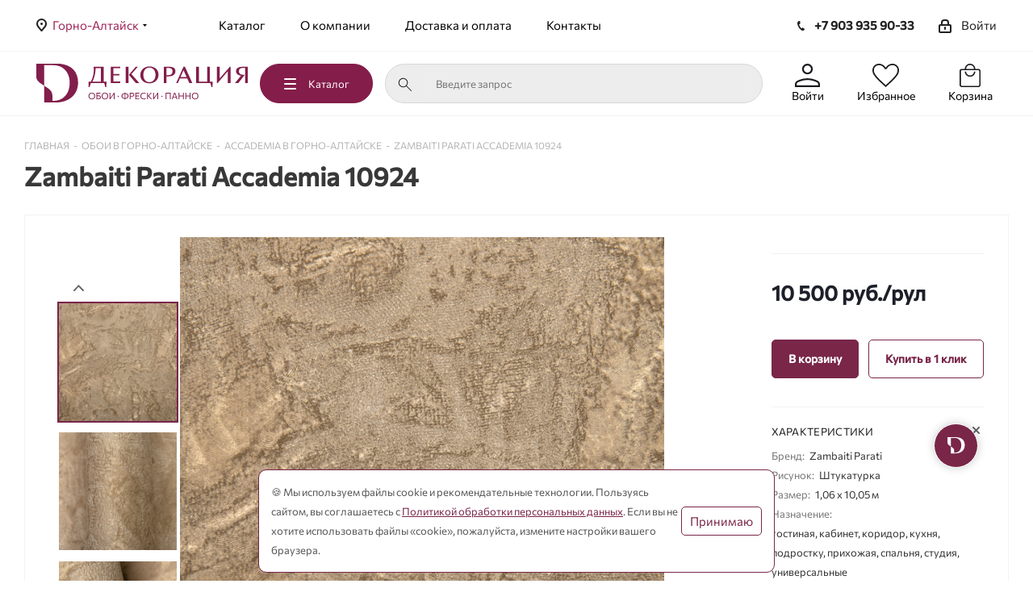

--- FILE ---
content_type: text/html; charset=UTF-8
request_url: https://gorno-altaisk.oboideco.ru/oboi/accademia/10924/
body_size: 43566
content:
<!DOCTYPE html>
<html xmlns="http://www.w3.org/1999/xhtml" xml:lang="ru" lang="ru" >
    <head><link rel="canonical" href="https://gorno-altaisk.oboideco.ru/oboi/accademia/10924/" />
        <title>
            Обои Zambaiti Parati Accademia 10924 купить в Горно-Алтайске от компании Декорация - Декорация        </title>
        <meta name="viewport" content="initial-scale=1.0, width=device-width" />
        <meta name="HandheldFriendly" content="true" />
        <meta name="yes" content="yes" />
        <meta name="apple-mobile-web-app-status-bar-style" content="black" />
        <meta name="SKYPE_TOOLBAR" content="SKYPE_TOOLBAR_PARSER_COMPATIBLE" />
        <meta http-equiv="Content-Type" content="text/html; charset=UTF-8" />
<meta name="keywords" content="интернет-магазин, заказать, купить" />
<meta name="description" content="Купить Обои Zambaiti Parati Accademia 10924 в Горно-Алтайске, производитель Италия" />

<script data-skip-moving="true">(function(w, d, n) {var cl = "bx-core";var ht = d.documentElement;var htc = ht ? ht.className : undefined;if (htc === undefined || htc.indexOf(cl) !== -1){return;}var ua = n.userAgent;if (/(iPad;)|(iPhone;)/i.test(ua)){cl += " bx-ios";}else if (/Windows/i.test(ua)){cl += ' bx-win';}else if (/Macintosh/i.test(ua)){cl += " bx-mac";}else if (/Linux/i.test(ua) && !/Android/i.test(ua)){cl += " bx-linux";}else if (/Android/i.test(ua)){cl += " bx-android";}cl += (/(ipad|iphone|android|mobile|touch)/i.test(ua) ? " bx-touch" : " bx-no-touch");cl += w.devicePixelRatio && w.devicePixelRatio >= 2? " bx-retina": " bx-no-retina";if (/AppleWebKit/.test(ua)){cl += " bx-chrome";}else if (/Opera/.test(ua)){cl += " bx-opera";}else if (/Firefox/.test(ua)){cl += " bx-firefox";}ht.className = htc ? htc + " " + cl : cl;})(window, document, navigator);</script>


<link href="/bitrix/js/ui/design-tokens/dist/ui.design-tokens.css?173892683026358"  rel="stylesheet" />
<link href="/bitrix/js/ui/fonts/opensans/ui.font.opensans.css?16763710022555"  rel="stylesheet" />
<link href="/bitrix/js/main/popup/dist/main.popup.bundle.css?175263838031694"  rel="stylesheet" />
<link href="/bitrix/css/beeline.mobileidauth/mobileid.css?1697024357380"  rel="stylesheet" />
<link href="/bitrix/templates/aspro_next2/components/dc/catalog.element/custom/style.css?17155982281364"  rel="stylesheet" />
<link href="/bitrix/templates/aspro_next2/components/aspro/regionality.list.next/popup_regions_small/style.css?1701859860143"  rel="stylesheet" />
<link href="/bitrix/templates/aspro_next2/vendor/css/bootstrap.css?1701859860114216"  data-template-style="true"  rel="stylesheet" />
<link href="/bitrix/templates/aspro_next2/css/jquery.fancybox.css?17509311624353"  data-template-style="true"  rel="stylesheet" />
<link href="/bitrix/templates/aspro_next2/css/styles.css?1750931162102479"  data-template-style="true"  rel="stylesheet" />
<link href="/bitrix/templates/aspro_next2/css/xzoom.css?17018598594424"  data-template-style="true"  rel="stylesheet" />
<link href="/bitrix/templates/aspro_next2/css/animation/animation_ext.css?17018598594934"  data-template-style="true"  rel="stylesheet" />
<link href="/bitrix/templates/aspro_next2/vendor/css/footable.standalone.min.css?170185986019590"  data-template-style="true"  rel="stylesheet" />
<link href="/bitrix/templates/aspro_next2/ajax/ajax.css?1750931162326"  data-template-style="true"  rel="stylesheet" />
<link href="/bitrix/templates/aspro_next2/components/bitrix/news.list/catalog_premium/style.css?1701859860150"  data-template-style="true"  rel="stylesheet" />
<link href="/bitrix/templates/aspro_next2/components/bitrix/news.list/catalog_premium_collection/style.css?1701859860150"  data-template-style="true"  rel="stylesheet" />
<link href="/bitrix/templates/aspro_next2/components/bitrix/news.list/catalog_premium_bb/style.css?1701859860150"  data-template-style="true"  rel="stylesheet" />
<link href="/bitrix/templates/aspro_next2/components/bitrix/news.list/catalog_new/style.css?1701859860150"  data-template-style="true"  rel="stylesheet" />
<link href="/bitrix/templates/aspro_next2/components/bitrix/news.list/catalog_promo/style.css?1701859860150"  data-template-style="true"  rel="stylesheet" />
<link href="/bitrix/templates/aspro_next2/components/bitrix/news.list/catalog_wallp_bt/style.css?1701859860150"  data-template-style="true"  rel="stylesheet" />
<link href="/bitrix/templates/aspro_next2/components/bitrix/news.list/catalog_wallp_bm/style.css?1701859860150"  data-template-style="true"  rel="stylesheet" />
<link href="/bitrix/templates/aspro_next2/components/bitrix/news.list/catalog_fres_pano/style.css?1701859860150"  data-template-style="true"  rel="stylesheet" />
<link href="/bitrix/templates/aspro_next2/components/bitrix/news.list/catalog_related/style.css?1701859860150"  data-template-style="true"  rel="stylesheet" />
<link href="/bitrix/templates/aspro_next2/components/aspro/social.info.next/mobile/style.css?170185986072"  data-template-style="true"  rel="stylesheet" />
<link href="/bitrix/templates/aspro_next2/styles.css?175093116212152"  data-template-style="true"  rel="stylesheet" />
<link href="/bitrix/templates/aspro_next2/template_styles.css?1750931162592498"  data-template-style="true"  rel="stylesheet" />
<link href="/bitrix/templates/aspro_next2/css/media.css?1701859859181826"  data-template-style="true"  rel="stylesheet" />
<link href="/bitrix/templates/aspro_next2/vendor/fonts/font-awesome/css/font-awesome.min.css?170185986031000"  data-template-style="true"  rel="stylesheet" />
<link href="/bitrix/templates/aspro_next2/css/print.css?170185985919130"  data-template-style="true"  rel="stylesheet" />
<link href="/bitrix/templates/aspro_next2/themes/custom_s1/theme.css?174400664948705"  data-template-style="true"  rel="stylesheet" />
<link href="/bitrix/templates/aspro_next2/bg_color/light/bgcolors.css?170185985962"  data-template-style="true"  rel="stylesheet" />
<link href="/bitrix/templates/aspro_next2/css/width-2.css?17509311623099"  data-template-style="true"  rel="stylesheet" />
<link href="/bitrix/templates/aspro_next2/css/font-1.css?17018598594409"  data-template-style="true"  rel="stylesheet" />
<link href="/bitrix/templates/aspro_next2/css/custom.css?17666589908408"  data-template-style="true"  rel="stylesheet" />
<link href="/bitrix/components/aspro/theme.next/css/user_font_s1.css?1744006645145"  data-template-style="true"  rel="stylesheet" />




<script type="extension/settings" data-extension="currency.currency-core">{"region":"ru"}</script>



<script data-skip-moving='true'>window['asproRecaptcha'] = {params: {'recaptchaColor':'light','recaptchaLogoShow':'y','recaptchaSize':'normal','recaptchaBadge':'bottomright','recaptchaLang':'ru'},key: '6LfxR_UUAAAAAE2_IUcLgV-JsE8wYxpIEsPlEOMm',ver: '2'};</script>
<script data-skip-moving='true'>!function(c,t,e,n,p){function a(e){var a=t.getElementById(e);if(a&&!(a.className.indexOf("g-recaptcha")<0)&&c.grecaptcha&&!a.children.length)if("3"==c[p].ver)a.innerHTML='<textarea class="g-recaptcha-response" style="display:none;resize:0;" name="g-recaptcha-response"></textarea>',grecaptcha.ready(function(){grecaptcha.execute(c[p].key,{action:"maxscore"}).then(function(e){a.innerHTML='<textarea class="g-recaptcha-response" style="display:none;resize:0;" name="g-recaptcha-response">'+e+"</textarea>"})});else{var r=grecaptcha.render(e,{sitekey:c[p].key+"",theme:c[p].params.recaptchaColor+"",size:c[p].params.recaptchaSize+"",callback:"onCaptchaVerify"+c[p].params.recaptchaSize,badge:c[p].params.recaptchaBadge});$(a).attr("data-widgetid",r)}}c.onLoadRenderRecaptcha=function(){for(var e in c[n].args)c[n].args.hasOwnProperty(e)&&a(c[n].args[e][0]);c[n]=function(e){a(e)}},c[n]=c[n]||function(){var e,a,r;c[n].args=c[n].args||[],c[n].args.push(arguments),a="recaptchaApiLoader",(e=t).getElementById(a)||((r=e.createElement("script")).id=a,r.src="//www.google.com/recaptcha/api.js?hl="+c[p].params.recaptchaLang+"&onload=onLoadRenderRecaptcha&render="+("3"==c[p].ver?c[p].key:"explicit"),e.head.appendChild(r))}}(window,document,0,"renderRecaptchaById","asproRecaptcha");</script>
<script data-skip-moving='true'>!function(){function i(a){for(var e=a;e;)if("form"===(e=e.parentNode).nodeName.toLowerCase())return e;return null}function s(a){var e=[],t=null,n=!1;void 0!==a&&(n=null!==a),t=n?a.getElementsByTagName("input"):document.getElementsByName("captcha_word");for(var r=0;r<t.length;r++)"captcha_word"===t[r].name&&e.push(t[r]);return e}function l(a){for(var e=[],t=a.getElementsByTagName("img"),n=0;n<t.length;n++)!/\/bitrix\/tools\/captcha.php\?(captcha_code|captcha_sid)=[^>]*?/i.test(t[n].src)&&"captcha"!==t[n].id||e.push(t[n]);return e}function h(a){var e="recaptcha-dynamic-"+(new Date).getTime();if(null!==document.getElementById(e)){for(var t=null;t=Math.floor(65535*Math.random()),null!==document.getElementById(e+t););e+=t}var n=document.createElement("div");n.id=e,n.className="g-recaptcha",n.attributes["data-sitekey"]=window.asproRecaptcha.key,a.parentNode&&(a.parentNode.className+=" recaptcha_text",a.parentNode.replaceChild(n,a)),renderRecaptchaById(e)}function a(){for(var a,e,t,n,r=function(){var a=s(null);if(0===a.length)return[];for(var e=[],t=0;t<a.length;t++){var n=i(a[t]);null!==n&&e.push(n)}return e}(),c=0;c<r.length;c++){var o=r[c],p=s(o);if(0!==p.length){var d=l(o);if(0!==d.length){for(a=0;a<p.length;a++)h(p[a]);for(a=0;a<d.length;a++)t=d[a],void 0,n="[data-uri]",t.attributes.src=n,t.style.display="none","src"in t&&(t.parentNode&&(t.parentNode.className+=" recaptcha_tmp_img"),t.src=n);e=o,"function"==typeof $&&$(e).find(".captcha-row label > span").length&&$(e).find(".captcha-row label > span").html(BX.message("RECAPTCHA_TEXT")+' <span class="star">*</span>')}}}}document.addEventListener?document.addEventListener("DOMNodeInserted",function(){try{return function(){if("undefined"!=typeof renderRecaptchaById)for(var a=document.getElementsByClassName("g-recaptcha"),e=0;e<a.length;e++){var t=a[e];if(0===t.innerHTML.length){var n=t.id;if("string"==typeof n&&0!==n.length){if("function"==typeof $){var r=$(t).closest(".captcha-row");r.length&&("3"==window.asproRecaptcha.ver?r.hide():(r.addClass(window.asproRecaptcha.params.recaptchaSize+" logo_captcha_"+window.asproRecaptcha.params.recaptchaLogoShow+" "+window.asproRecaptcha.params.recaptchaBadge),r.find(".captcha_image").addClass("recaptcha_tmp_img"),r.find(".captcha_input").addClass("recaptcha_text"),"invisible"!==window.asproRecaptcha.params.recaptchaSize&&(r.find("input.recaptcha").length||$('<input type="text" class="recaptcha" value="" />').appendTo(r))))}renderRecaptchaById(n)}}}}(),window.renderRecaptchaById&&window.asproRecaptcha&&window.asproRecaptcha.key?(a(),!0):(console.error("Bad captcha keys or module error"),!0)}catch(a){return console.error(a),!0}},!1):console.warn("Your browser does not support dynamic ReCaptcha replacement")}();</script>
<link rel="stylesheet" href="/bitrix/templates/aspro_next2/css/additional.css" media="all"/>
<link href="https://fonts.googleapis.com/css?family=Lato" rel="stylesheet">
<link rel="manifest" href="/manifest.json">
<link rel="shortcut icon" href="/favicon.png" type="image/png" />
<link rel="apple-touch-icon" sizes="180x180" href="/include/apple-touch-icon.png" />
<style>html {--border-radius:8px;--theme-base-color:#792649;--theme-base-color-hue:335;--theme-base-color-saturation:52%;--theme-base-color-lightness:31%;--theme-base-opacity-color:#7926491a;--theme-more-color:#792649;--theme-more-color-hue:335;--theme-more-color-saturation:52%;--theme-more-color-lightness:31%;--theme-lightness-hover-diff:6%;}</style>
<meta property="og:description" content="10924 Обои Zambaiti "Accademia " 1,06*10,05 м" />
<meta property="og:image" content="https://gorno-altaisk.oboideco.ru/upload/iblock/db9/e0mlkze9srj7nc4cu09b11sbwoum0mwy/10924.jpeg" />
<link rel="image_src" href="https://gorno-altaisk.oboideco.ru/upload/iblock/db9/e0mlkze9srj7nc4cu09b11sbwoum0mwy/10924.jpeg"  />
<meta property="og:title" content="Обои Zambaiti Parati Accademia 10924 купить в Горно-Алтайске от компании Декорация - Декорация" />
<meta property="og:type" content="website" />
<meta property="og:url" content="https://gorno-altaisk.oboideco.ru/oboi/accademia/10924/" />



                                <link href="/assets_new/css/style.css" rel="stylesheet">
        <link href="/assets_new/css/mobile.css" rel="stylesheet" />
        <link href="/assets/css/slick.css" data-template-style="true" rel="stylesheet" />
            </head>

<body class=" site_s1 fill_bg_n"
        id="main">
    <div id="panel">
            </div>







        <!--'start_frame_cache_basketitems-component-block'-->                                	<div id="ajax_basket"></div>
                <!--'end_frame_cache_basketitems-component-block'-->                        
        
        
            
<div
        class="wrapper1  header_bgcolored basket_normal basket_fill_WHITE side_LEFT catalog_icons_N banner_auto  mheader-v1 header-v13 regions_Y fill_N footer-v1 front-vindex2 mfixed_N mfixed_view_always title-v1 with_phones with_lazy store_LIST_AMOUNT">



    <div
            class="header_wrap header visible-lg visible-md title-v1">
        <header id="header">
            <div class="top-block top-block-v1">
	<div class="maxwidth-theme">
		<div class="pt-3">
								<div class="top-block-item pull-left">
						<div class="top-description">
							<!--'start_frame_cache_header-regionality-block'-->
			<div class="region_wrapper">
			<div class="city_title">Ваш город</div>
			<div class="js_city_chooser colored" data-event="jqm" data-name="city_chooser_small" data-param-url="%2Foboi%2Faccademia%2F10924%2F" data-param-form_id="city_chooser">
				<span>Горно-Алтайск</span><span class="arrow"><i></i></span>
			</div>
			
		</div>
	<!--'end_frame_cache_header-regionality-block'-->						</div>
					</div>
						<div class="top-block-item pull-left">

				<ul class="top_menu">
					<li><a href="/oboi/">Каталог</a></li>
					<li><a href="/about/">О компании</a></li>
					<li><a href="/delivery-and-payment/">Доставка и оплата</a></li>
					<li><a href="/contacts/">Контакты</a></li>
				</ul>

			</div>
			<div class="top-block-item pull-right show-fixed top-ctrl">
				<div class="personal_wrap">
					<div class="personal top login twosmallfont" style="display: flex">

					</div>
				</div>
			</div>
			<div class="top-block-item pull-right visible-lg">
				
        <!--'start_frame_cache_header-auth-block1'-->                <!-- noindex --><a rel="nofollow" title="Мой кабинет" class="personal-link dark-color animate-load" data-event="jqm" data-param-type="auth" data-param-backurl="/oboi/accademia/10924/" data-name="auth" href="/personal/"><i class="svg inline  svg-inline-cabinet" aria-hidden="true" title="Мой кабинет"><svg xmlns="http://www.w3.org/2000/svg" width="16" height="17" viewBox="0 0 16 17">
  <defs>
    <style>
      .loccls-1 {
        fill: #222;
        fill-rule: evenodd;
      }
    </style>
  </defs>
  <path class="loccls-1" d="M14,17H2a2,2,0,0,1-2-2V8A2,2,0,0,1,2,6H3V4A4,4,0,0,1,7,0H9a4,4,0,0,1,4,4V6h1a2,2,0,0,1,2,2v7A2,2,0,0,1,14,17ZM11,4A2,2,0,0,0,9,2H7A2,2,0,0,0,5,4V6h6V4Zm3,4H2v7H14V8ZM8,9a1,1,0,0,1,1,1v2a1,1,0,0,1-2,0V10A1,1,0,0,1,8,9Z"/>
</svg>
</i><span class="wrap"><span class="name">Войти</span></span></a><!-- /noindex -->                        <!--'end_frame_cache_header-auth-block1'-->    			</div>
			<div class="top-block-item pull-right">
				<div class="phone-block">


												<div class="inline-block">
								<!--'start_frame_cache_header-allphones-block1'-->                                            <div class="phone">
                <i class="svg svg-phone"></i>
                <a rel="nofollow" href="tel:+79039359033">+7 903 935 90-33</a>
                            </div>
                            <!--'end_frame_cache_header-allphones-block1'-->							</div>
					

									</div>
			</div>
		</div>
	</div>
</div>

<div class="header-v2 header-wrapper long">
	<div class="maxwidth-theme">


		<header class="header">

			<div class="">
				<div class="header-row">
					<div class="col-12">
						<div class="row align-items-center">
							<div class="col-9 col-md-9 col-xl-9 d-md-flex pl-xl-0 pr-0">
								<a href="/" class="d-none d-md-inline-block logo">
									<img data-lazyload src="[data-uri]" data-src="/assets_new/img/logo.svg" alt="" class="lazyload logo-img">
								</a>
								<button class="btn btn-primary catalog-btn js-catalog-menu-btn">
									<svg class="catalog-btn-menu" width="15" height="14" viewBox="0 0 15 14" fill="none"
										xmlns="http://www.w3.org/2000/svg">
										<rect width="15" height="2" rx="1" fill="white" />
										<rect y="6" width="15" height="2" rx="1" fill="white" />
										<rect y="12" width="15" height="2" rx="1" fill="white" />
									</svg>
									Каталог
								</button>
								<form class="search-block d-none d-md-flex" action="/search/">
									<button class="search-btn" type="submit" name="s">
										<img data-lazyload class="lazyload" src="[data-uri]" data-src="/assets_new/img/icon-search.svg" alt="">
									</button>
									<input type="text" class="search-input" id="title-search-input" name="q" placeholder="Введите запрос">
									<div class="search-block-suggest d-none">
										<div class="search-block-suggest-item"><a href="" class="link">Строка первая</a>
										</div>
										<div class="search-block-suggest-item"><a href="" class="link">Строка вторая</a>
										</div>
										<div class="search-block-suggest-item"><a href="" class="link">Строка третья</a>
										</div>
										<div class="search-block-suggest-item"><a href="" class="link">Строка
												четвертая</a>
										</div>
										<div class="search-block-suggest-item"><a href="" class="link">Строка пятая</a>
										</div>
										<div class="search-block-suggest-item"><a href="" class="link">Строка шестая</a>
										</div>
										<div class="search-block-suggest-item"><a href="" class="link">Строка
												седьмия</a>
										</div>
									</div>
								</form>
							</div>
							<div class="col-3 col-md-3 col-xl-3 pr-0">
								<div class="top-actions d-flex">
									<a href="/personal/" class="top-actions-item">
										<span class="top-actions-icon">
											<svg class="top-actions-img" width="19" height="18" viewBox="0 0 19 18"
												fill="none" xmlns="http://www.w3.org/2000/svg">
												<path
													d="M9.5 8.16281C8.38036 8.16281 7.42187 7.76317 6.62455 6.9639C5.82723 6.16463 5.42857 5.2038 5.42857 4.08142C5.42857 2.95902 5.82723 1.99818 6.62455 1.19891C7.42187 0.399636 8.38036 0 9.5 0C10.6196 0 11.5781 0.399636 12.3754 1.19891C13.1728 1.99818 13.5714 2.95902 13.5714 4.08142C13.5714 5.2038 13.1728 6.16463 12.3754 6.9639C11.5781 7.76317 10.6196 8.16281 9.5 8.16281ZM0 18V15.7604C0 15.1988 0.163117 14.6734 0.489352 14.1841C0.815586 13.6949 1.25449 13.3151 1.80605 13.0448C3.08663 12.4291 4.36808 11.9673 5.6504 11.6594C6.93274 11.3516 8.21594 11.1977 9.5 11.1977C10.7841 11.1977 12.0673 11.3516 13.3496 11.6594C14.6319 11.9673 15.9134 12.4291 17.1939 13.0448C17.7455 13.3151 18.1844 13.6949 18.5106 14.1841C18.8369 14.6734 19 15.1988 19 15.7604V18H0ZM1.35714 16.6395H17.6429V15.7604C17.6429 15.4587 17.5459 15.1753 17.3519 14.9102C17.1578 14.645 16.8895 14.4209 16.5467 14.2378C15.4297 13.6953 14.278 13.2798 13.0915 12.9911C11.9052 12.7025 10.708 12.5581 9.5 12.5581C8.29203 12.5581 7.09485 12.7025 5.90846 12.9911C4.72204 13.2798 3.57033 13.6953 2.45331 14.2378C2.11054 14.4209 1.84215 14.645 1.64815 14.9102C1.45414 15.1753 1.35714 15.4587 1.35714 15.7604V16.6395ZM9.5 6.80234C10.2464 6.80234 10.8854 6.53592 11.417 6.00307C11.9485 5.47022 12.2143 4.82967 12.2143 4.08142C12.2143 3.33317 11.9485 2.69262 11.417 2.15977C10.8854 1.62692 10.2464 1.3605 9.5 1.3605C8.75357 1.3605 8.11458 1.62692 7.58304 2.15977C7.05149 2.69262 6.78571 3.33317 6.78571 4.08142C6.78571 4.82967 7.05149 5.47022 7.58304 6.00307C8.11458 6.53592 8.75357 6.80234 9.5 6.80234Z"
													fill="#1C1B1F" />
											</svg>
										</span>
										<span class="top-actions-item-text d-none d-md-block">Войти</span>
									</a>
									<a href="/basket/#delayed" class="top-actions-item">
										<span class="top-actions-icon">
											<svg class="top-actions-img" width="25" height="22" viewBox="0 0 25 22"
												fill="none" xmlns="http://www.w3.org/2000/svg">
												<path
													d="M12.5 22L11.4476 21.0589C9.1809 19.0092 7.3059 17.2548 5.82264 15.7955C4.33937 14.3362 3.16861 13.0492 2.31035 11.9345C1.45208 10.8198 0.852465 9.81126 0.511493 8.90892C0.170498 8.00657 0 7.09893 0 6.18601C0 4.43771 0.600069 2.96963 1.80021 1.78178C3.00035 0.593926 4.48361 0 6.25 0C7.4715 0 8.61734 0.309301 9.6875 0.927902C10.7577 1.5465 11.6952 2.4462 12.5 3.627C13.3048 2.4462 14.2423 1.5465 15.3125 0.927902C16.3827 0.309301 17.5285 0 18.75 0C20.5164 0 21.9997 0.593926 23.1998 1.78178C24.3999 2.96963 25 4.43771 25 6.18601C25 7.09893 24.8295 8.00657 24.4885 8.90892C24.1475 9.81126 23.5479 10.8198 22.6897 11.9345C21.8314 13.0492 20.6651 14.3362 19.1907 15.7955C17.7164 17.2548 15.8369 19.0092 13.5524 21.0589L12.5 22ZM12.5 20.1389C14.7222 18.1509 16.5509 16.448 17.9861 15.0302C19.4213 13.6123 20.5556 12.3822 21.3889 11.3397C22.2222 10.2973 22.8009 9.37376 23.125 8.56921C23.4491 7.76468 23.6111 6.97028 23.6111 6.18601C23.6111 4.81134 23.1481 3.66578 22.2222 2.74934C21.2963 1.83289 20.1389 1.37467 18.75 1.37467C17.6442 1.37467 16.6239 1.68705 15.6891 2.31182C14.7543 2.93658 13.9174 3.87727 13.1784 5.13387H11.8216C11.0648 3.85965 10.2235 2.91456 9.29753 2.29862C8.37161 1.68265 7.35576 1.37467 6.25 1.37467C4.87891 1.37467 3.72596 1.83289 2.79115 2.74934C1.85631 3.66578 1.38889 4.81134 1.38889 6.18601C1.38889 6.97028 1.55093 7.76468 1.875 8.56921C2.19907 9.37376 2.77778 10.2973 3.61111 11.3397C4.44444 12.3822 5.5787 13.6079 7.01389 15.017C8.44907 16.426 10.2778 18.1333 12.5 20.1389Z"
													fill="#1C1B1F" />
											</svg>
										</span>
										<span class="top-actions-item-text d-none d-md-block">Избранное</span>
									</a>
									<a href="/basket/" class="top-actions-item">
										<span class="top-actions-icon">
											<svg class="top-actions-img" width="22" height="25" viewBox="0 0 22 25"
												fill="none" xmlns="http://www.w3.org/2000/svg">
												<path
													d="M2.22114 25C1.5883 25 1.0599 24.7859 0.635938 24.3576C0.211979 23.9294 0 23.3957 0 22.7564V7.79913C0 7.1599 0.211979 6.62616 0.635938 6.19792C1.0599 5.76968 1.5883 5.55556 2.22114 5.55556H5.5C5.5 4.00819 6.03369 2.69543 7.10108 1.61726C8.16847 0.539086 9.46811 0 11 0C12.5319 0 13.8315 0.539086 14.8989 1.61726C15.9663 2.69543 16.5 4.00819 16.5 5.55556H19.7789C20.4117 5.55556 20.9401 5.76968 21.3641 6.19792C21.788 6.62616 22 7.1599 22 7.79913V22.7564C22 23.3957 21.788 23.9294 21.3641 24.3576C20.9401 24.7859 20.4117 25 19.7789 25H2.22114ZM2.22114 23.6111H19.7789C19.9904 23.6111 20.1843 23.5221 20.3606 23.344C20.5369 23.1659 20.625 22.9701 20.625 22.7564V7.79913C20.625 7.58547 20.5369 7.38961 20.3606 7.21153C20.1843 7.03347 19.9904 6.94444 19.7789 6.94444H2.22114C2.00962 6.94444 1.81571 7.03347 1.63941 7.21153C1.46314 7.38961 1.375 7.58547 1.375 7.79913V22.7564C1.375 22.9701 1.46314 23.1659 1.63941 23.344C1.81571 23.5221 2.00962 23.6111 2.22114 23.6111ZM11 13.8889C12.5319 13.8889 13.8315 13.3498 14.8989 12.2716C15.9663 11.1935 16.5 9.88069 16.5 8.33333H15.125C15.125 9.49074 14.724 10.4745 13.9219 11.2847C13.1198 12.0949 12.1458 12.5 11 12.5C9.85417 12.5 8.88021 12.0949 8.07812 11.2847C7.27604 10.4745 6.875 9.49074 6.875 8.33333H5.5C5.5 9.88069 6.03369 11.1935 7.10108 12.2716C8.16847 13.3498 9.46811 13.8889 11 13.8889ZM6.875 5.55556H15.125C15.125 4.39815 14.724 3.41435 13.9219 2.60417C13.1198 1.79398 12.1458 1.38889 11 1.38889C9.85417 1.38889 8.88021 1.79398 8.07812 2.60417C7.27604 3.41435 6.875 4.39815 6.875 5.55556Z"
													fill="#1C1B1F" />
											</svg>
										</span>
										<span class="top-actions-item-text d-none d-md-block">Корзина</span>
									</a>
								</div>
							</div>
						</div>
					</div>

				</div>





				<div class="header-menu js-header-menu">
					<div class="header-menu__inner">
						<div class=" mb-lg-5">
							<div class="row p-5">

								<div class="col-lg-3 mt-lg-4">
									<div class="header-menu__left">
										<div class="header-menu__tabs">
											<div id="tab_premiun" data-id="premiun"
												class="header-menu__tab js-menu-tab is-active">
												<div class="header-menu__item-image"
													style="background-image: url(/assets_new/img/header_menu/star_icon.svg);">
												</div>
												<div class="header-menu__item-title">Premium</div>
											</div>
											<div id="tab_new" data-id="new" class="header-menu__tab js-menu-tab">
												<div class="header-menu__item-image"
													style="background-image: url(/assets_new/img/header_menu/new_icon.svg);">
												</div>
												<div class="header-menu__item-title">Новинки</div>
											</div>
											<div id="tab_actions" data-id="promotions"
												class="header-menu__tab js-menu-tab">
												<div class="header-menu__item-image"
													style="background-image: url(/assets_new/img/header_menu/promotion_icon.svg);">
												</div>
												<div class="header-menu__item-title">Акции</div>
											</div>
											<div id="tab_wallpaper" data-id="wallpaper"
												class="header-menu__tab js-menu-tab">
												<div class="header-menu__item-image"
													style="background-image: url(/assets_new/img/header_menu/wallpaper_icon.svg);">
												</div>
												<div class="header-menu__item-title">Обои</div>
											</div>
											<div id="tab_panels" data-id="panels" class="header-menu__tab js-menu-tab">
												<div class="header-menu__item-image"
													style="background-image: url(/assets_new/img/header_menu/panels_icon.svg);">
												</div>
												<div class="header-menu__item-title">Фрески и Панно</div>
											</div>
											<div id="tab_related" data-id="related"
												class="header-menu__tab js-menu-tab">
												<div class="header-menu__item-image"
													style="background-image: url(/assets_new/img/header_menu/related_icon.svg);">
												</div>
												<div class="header-menu__item-title">Сопутствующие товары</div>
											</div>
										</div>
									</div>
								</div>

								<div class="col-lg-9 mt-lg-4">
									<div class="header-menu__right">
										<div class="header-menu__body">

											<div id="menu_premiun"
												class="header-menu__item header-menu__item--premium js-menu-content is-active">
												<div class="desktop-content">
													




<div class="header-menu__item-inner"
    style="background-image: url(/upload/iblock/79d/os7i3h26pk1cqyqi2vxmj6pre70pfxqe/cover_1.png);">
    <div class="row align-items-center">
        <div class="col-lg-5 col-md-12 offset-lg-7 offset-md-0">
            <div class="header-menu__item-info _no-padding">
                <div class="mb-4 h2">Premium обои</div>

                <div class="header-menu__item-text">
                    <p>Роскошные обои из Италии, Германии, Франции и Бельгии выполненные в лучшем качестве с использованием передовых технологий самых знаменитых фабрик Европы.</p>
                </div>

                <div class="header-menu__item-more mt-4">
                    <a href="/oboi/filter-price-%D0%B8%D0%BD%D1%82%D0%B5%D1%80%D0%BD%D0%B5%D1%82-%D0%BC%D0%B0%D0%B3%D0%B0%D0%B7%D0%B8%D0%BD-from-20000/"
                        class="btn btn-primary header-menu__item-btn">Посмотреть</a>
                </div>
            </div>
        </div>
    </div>
</div>




													<div class="header-menu__item-collections-wrapper mb-4">
														<div class="mt-4 mb-4">
															<div class="row">
																<div class="col-lg-12">
																	<div class="header-menu__block-title">
																		Премиальные коллекции месяца
																	</div>
																</div>
															</div>
														</div>

														<div class="header-menu__item-collections">
															<div class="row">
																







<div class="col-lg-3 col-md-6 col-sm-6">
																	<div class="header-menu__item-collection-wrapper">
																		<a href="https://oboideco.ru/catalog/?q=tekko&how=r"
																			class="header-menu__item-collection"
																			style="background-image: url(/upload/iblock/5b4/uao6z5sis1x4kixqxm8kix77javzewhv/Comp-2_00000.png);">
																			<div
																				class="header-menu__item-collection-info">
																				<div
																					class="header-menu__item-collection-title">
																																									</div>
																				<div
																					class="header-menu__item-collection-price">
																					 
																				</div>
																			</div>
																		</a>
																	</div>
																</div>









<div class="col-lg-3 col-md-6 col-sm-6">
																	<div class="header-menu__item-collection-wrapper">
																		<a href="/search/?s=&q=Refined+structures"
																			class="header-menu__item-collection"
																			style="background-image: url(/upload/iblock/ad0/r1q4o1xdadg1ux3bve7qlyro24vgeehx/99_00000.jpg);">
																			<div
																				class="header-menu__item-collection-info">
																				<div
																					class="header-menu__item-collection-title">
																																									</div>
																				<div
																					class="header-menu__item-collection-price">
																					 
																				</div>
																			</div>
																		</a>
																	</div>
																</div>









<div class="col-lg-3 col-md-6 col-sm-6">
																	<div class="header-menu__item-collection-wrapper">
																		<a href="https://oboideco.ru/oboi/jaipur/"
																			class="header-menu__item-collection"
																			style="background-image: url(/upload/iblock/e0b/fs5sq3v5hdu0d467gu2xd262dslykg09/55_00000.jpg);">
																			<div
																				class="header-menu__item-collection-info">
																				<div
																					class="header-menu__item-collection-title">
																																									</div>
																				<div
																					class="header-menu__item-collection-price">
																					 
																				</div>
																			</div>
																		</a>
																	</div>
																</div>









<div class="col-lg-3 col-md-6 col-sm-6">
																	<div class="header-menu__item-collection-wrapper">
																		<a href="/oboi/willow/"
																			class="header-menu__item-collection"
																			style="background-image: url(/upload/iblock/d3e/pem6qewixe6xdlo4k59k32mry56wa42e/zxc_00000.jpg);">
																			<div
																				class="header-menu__item-collection-info">
																				<div
																					class="header-menu__item-collection-title">
																																									</div>
																				<div
																					class="header-menu__item-collection-price">
																					 
																				</div>
																			</div>
																		</a>
																	</div>
																</div>





															</div>
														</div>
													</div>

													







<div class="header-menu__item-inner"
    style="background-image: url(/upload/iblock/809/m9c72w4o3re1750otqvq4i2i6n2qh99x/premium_banner.png);">

    <div class="row align-items-stretch">
        <div class="col-lg-4 col-md-12">
            <div class="header-menu__item-info _left">
                <div class="mb-4 h2">Премиальные коллекции</div>

                <div class="header-menu__item-text">
                    <p>Квинтэссенция качества и роскоши от самых популярных дизайнерских домов мира.</p>
                </div>

                <div class="header-menu__item-more">
                    <a href="/oboi/filter-price-%D0%B8%D0%BD%D1%82%D0%B5%D1%80%D0%BD%D0%B5%D1%82-%D0%BC%D0%B0%D0%B3%D0%B0%D0%B7%D0%B8%D0%BD-from-15000/[base64]/"
                        class="btn btn-primary header-menu__item-btn">Познакомиться</a>
                </div>
            </div>
        </div>
    </div>
</div>



												</div>
											</div>

											<div id="menu_new"
												class="header-menu__item header-menu__item--new-items js-menu-content">
												<div class="desktop-content">

													<div class="news-list">






<div class="header-menu__item-inner mb-4">
<div class="row justify-items-stretch">
    <div class="col-lg-12 col-md-12">
        <div class="header-menu__item-info _left"
            style="background-image: url(/upload/iblock/519/zziztbw1cnphkyufkjtzuxr6jqfolk86/new_collection_panels_banner.png);">
            <div class="mb-4 h2">Новые коллекции панно</div>

            <div class="header-menu__item-text">
                <p>Мир панно обновляется каждый год.
Встречайте новинки в магазине «Декорация»</p>
            </div>

            <div class="header-menu__item-more">
                <a href="/panno/panno_ot_proizvoditelya/filter-clear/"
                    class="btn btn-primary header-menu__item-btn">Подробнее</a>
            </div>
        </div>
    </div>
</div>
</div>






<div class="header-menu__item-inner mb-4">
<div class="row justify-items-stretch">
    <div class="col-lg-12 col-md-12">
        <div class="header-menu__item-info _left"
            style="background-image: url(/upload/iblock/6ab/ua1kduntcww3zlxq9yrd2knsydlt1ukt/new_collection_wp_banner.png);">
            <div class="mb-4 h2">Новые коллекции обоев</div>

            <div class="header-menu__item-text">
                <p>Самые последние тренды из мира обоев уже в магазине «Декорация»</p>
            </div>

            <div class="header-menu__item-more">
                <a href="/oboi/filter-hit-is-novinka/"
                    class="btn btn-primary header-menu__item-btn">Подробнее</a>
            </div>
        </div>
    </div>
</div>
</div>





	<br /></div>

												</div>
											</div>

											<div id="menu_promotions"
												class="header-menu__item header-menu__item--promotions js-menu-content">
												<div class="desktop-content">

													






<div class="header-menu__item-inner mb-4"
    style="background-image: url(/upload/iblock/cfa/6b0he6hctwqfjdqw5j61bukyghogk336/loyalty_cards_banner.png);">
    <div class="row align-items-center">
        <div class="col-lg-8 col-md-12">
            <div class="header-menu__item-info _left">
                <div class="mb-4 h2 _large-title">Программа лояльности</div>

                <div class="header-menu__item-more _large-text">
                    <p>получайте бонусы при покупках в сети магазинов «Декорация»</p>
                </div>
                                <div class="header-menu__item-more mt-4">
                    <a href="#"
                        class="btn btn-primary header-menu__item-btn">Дорабатывается</a>
                </div>
                            </div>
        </div>
    </div>
</div>





												</div>

											</div>

											<div id="menu_wallpaper"
												class="header-menu__item header-menu__item--wallpaper js-menu-content">
												<div class="desktop-content">

													






<div class="header-menu__item-inner mb-4" style="background-image: url(/upload/iblock/227/2nmnwbv40lwe987jku5qn92w541xaree/Tekhnicheskie-oboi_00000.jpg);">
    <div class="row align-items-end">
        <div class="col-lg-4 col-md-12">
            <div class="header-menu__item-text _left _bottom">
                <div class="mb-4 h2 h2_oboi">Технические обои</div>

                <div class="header-menu__item-more">
                    <a href="/tekhnicheskie_oboi/"
                        class="btn btn-primary header-menu__item-btn">Перейти в каталог</a>
                </div>
            </div>
        </div>
        <div class="col-lg-8 col-md-12"></div>
    </div>
</div>






<div class="header-menu__item-inner mb-4" style="background-image: url(/upload/iblock/bf9/6lckiqctmes286pxfjea28mpzld7g78u/wallpaper1.png);">
    <div class="row align-items-end">
        <div class="col-lg-4 col-md-12">
            <div class="header-menu__item-text _left _bottom">
                <div class="mb-4 h2 h2_oboi">Обои</div>

                <div class="header-menu__item-more">
                    <a href="/oboi/"
                        class="btn btn-primary header-menu__item-btn">Перейти в каталог</a>
                </div>
            </div>
        </div>
        <div class="col-lg-8 col-md-12"></div>
    </div>
</div>




													<div class="header-menu__item-wallpapers mb-4">
														<div class="row">

															



<div class="col-lg-4 col-md-12 col-sm-12 mb-2">
    <div class="header-menu__item-wallpaper-wrapper">
        <a href="/oboi/filter-material-is-vinil-na-bumage-or-vinil-na-flizeline/"
            class="header-menu__item-wallpaper justify-content-end"
            style="background-image: url(/upload/iblock/5c2/90q3zwmkoboussm56wn44p7ew6r3dt7l/wallpaper3.png);">
            <span class="h2">Виниловые обои</span>
            <div class="header-menu__item-more mt-4">
                <div class="btn btn-primary header-menu__item-btn">
                    Подробнее</div>
            </div>
        </a>
    </div>
</div>


<div class="col-lg-4 col-md-12 col-sm-12 mb-2">
    <div class="header-menu__item-wallpaper-wrapper">
        <a href="/oboi/filter-material-is-flizelin/"
            class="header-menu__item-wallpaper justify-content-end"
            style="background-image: url(/upload/iblock/650/4phgr4z03vpkn0lrenhgogfgyr6hc1ma/wallpaper5.png);">
            <span class="h2">Флизелиновые обои</span>
            <div class="header-menu__item-more mt-4">
                <div class="btn btn-primary header-menu__item-btn">
                    Подробнее</div>
            </div>
        </a>
    </div>
</div>


<div class="col-lg-4 col-md-12 col-sm-12 mb-2">
    <div class="header-menu__item-wallpaper-wrapper">
        <a href="/oboi_pod_pokrasku/"
            class="header-menu__item-wallpaper justify-content-end"
            style="background-image: url(/upload/iblock/641/pyho50bqzht03gyr4qs2jmfaim604u06/wallpaper4.png);">
            <span class="h2">Обои под покраску</span>
            <div class="header-menu__item-more mt-4">
                <div class="btn btn-primary header-menu__item-btn">
                    Подробнее</div>
            </div>
        </a>
    </div>
</div>

														</div>
													</div>

													




												</div>
											</div>

											<div id="menu_panels"
												class="header-menu__item header-menu__item--panels js-menu-content">
												<div class="desktop-content">

													



<div class="header-menu__item-inner mb-4"
    style="background-image: url(/upload/iblock/db6/uw2snmyq2z8ym5gzc92epvxvx1ja110o/fresko.png);">
    <div class="row justify-items-stretch">
        <div class="col-lg-4 col-md-12">
            <div class="header-menu__item-info _left">
                <div class="mb-4 h2">Панно в наличии</div>

                <div class="header-menu__item-text">
                    <p>Готовые панно от мировых производителей по конкретным размерам в наличии в магазинах Декорация</p>
                </div>

                <div class="header-menu__item-more">
                    <a href="/panno/panno_v_nalichii/"
                        class="btn btn-primary header-menu__item-btn">Перейти</a>
                </div>
            </div>
        </div>
    </div>
</div>


<div class="header-menu__item-inner mb-4"
    style="background-image: url(/upload/iblock/758/0qguvbc3q1eis9vlajh84aes8jbd6aow/panels.png);">
    <div class="row justify-items-stretch">
        <div class="col-lg-4 col-md-12">
            <div class="header-menu__item-info _left">
                <div class="mb-4 h2">Панно под заказ</div>

                <div class="header-menu__item-text">
                    <p>Готовые панно от мировых производителей по готовым размерам, которые нужно немного подождать</p>
                </div>

                <div class="header-menu__item-more">
                    <a href="https://oboideco.ru/panno/panno_pod_zakaz_1/[base64]/"
                        class="btn btn-primary header-menu__item-btn">Подробнее</a>
                </div>
            </div>
        </div>
    </div>
</div>


<div class="header-menu__item-inner mb-4"
    style="background-image: url(/upload/iblock/8cc/z8196ame608rxeei9dywn4sqemrxsd3r/photowall.png);">
    <div class="row justify-items-stretch">
        <div class="col-lg-4 col-md-12">
            <div class="header-menu__item-info _left">
                <div class="mb-4 h2">Панно Декорация</div>

                <div class="header-menu__item-text">
                    <p>Создайте для себя особенное панно по вашему индивидуальному рисунку или фотографии.</p>
                </div>

                <div class="header-menu__item-more">
                    <a href="/panno/panno_pod_zakaz_1/filter-brend_panno-is-f8ac0c18-7ed3-11ef-81df-00155d46280d/"
                        class="btn btn-primary header-menu__item-btn">Подробнее</a>
                </div>
            </div>
        </div>
    </div>
</div>


<div class="header-menu__item-inner mb-4"
    style="background-image: url(/upload/iblock/1f3/twxwnhof1cmbj802awxso3uqzk7zdryv/shg_00000.png);">
    <div class="row justify-items-stretch">
        <div class="col-lg-4 col-md-12">
            <div class="header-menu__item-info _left">
                <div class="mb-4 h2">Панно Factura</div>

                <div class="header-menu__item-text">
                    <p>Особенные авторские панно под заказ от бренда "Factura" по вашим индивидуальным размерам.</p>
                </div>

                <div class="header-menu__item-more">
                    <a href="/panno/panno_faktura/"
                        class="btn btn-primary header-menu__item-btn">Подробнее</a>
                </div>
            </div>
        </div>
    </div>
</div>


<div class="header-menu__item-inner mb-4"
    style="background-image: url(/upload/iblock/00d/mtvcf8m3ex1w0e61nme3kfo1d835tg9p/rrr_00000.png);">
    <div class="row justify-items-stretch">
        <div class="col-lg-4 col-md-12">
            <div class="header-menu__item-info _left">
                <div class="mb-4 h2">Фрески под заказ</div>

                <div class="header-menu__item-text">
                    <p>Готовые фрески от мировых производителей по вашим индивидуальным размерам</p>
                </div>

                <div class="header-menu__item-more">
                    <a href="/freski/"
                        class="btn btn-primary header-menu__item-btn">Подробнее</a>
                </div>
            </div>
        </div>
    </div>
</div>



												</div>
											</div>

											<div id="menu_related"
												class="header-menu__item header-menu__item--related js-menu-content">
												<div class="desktop-content">

													






<div class="header-menu__item-inner mb-4"
    style="background-image: url(/upload/iblock/429/zvn7t9xnqdesubrhe5omv0nuf7k8jnj2/related1.png);">
    <div class="row align-items-end">
        <div class="col-lg-5 col-md-12">
            <div class="header-menu__item-text _left _bottom">
                <div class="mb-4 h2 h2_oboi">Сопутствующие товары</div>

                <div class="header-menu__item-more">
                    <a href="/soputstvuyushchie_tovary/"
                        class="btn btn-primary header-menu__item-btn">Подробнее</a>
                </div>
            </div>
        </div>
        <div class="col-lg-7 col-md-12"></div>
    </div>
</div>







<div class="header-menu__item-inner mb-4"
    style="background-image: url(/upload/iblock/c53/yove6llxsvpdt5y2ywc2dq9dx1oia4dw/related2.png);">
    <div class="row align-items-end">
        <div class="col-lg-5 col-md-12">
            <div class="header-menu__item-text _left _bottom">
                <div class="mb-4 h2 h2_oboi">Подарок детям</div>

                <div class="header-menu__item-more">
                    <a href="/raskraski/"
                        class="btn btn-primary header-menu__item-btn">Подробнее</a>
                </div>
            </div>
        </div>
        <div class="col-lg-7 col-md-12"></div>
    </div>
</div>





												</div>
											</div>



										</div>
									</div>
								</div>

							</div>
						</div>
					</div>
				</div>
			</div>
		</header>

			</div>
	<div class="line-row visible-xs"></div>
</div>        </header>
    </div>




    <div id="mobileheader" class="visible-xs visible-sm">
        <div class="mobileheader-v1">
	<div class="burger pull-left">
		<i class="svg inline  svg-inline-burger dark" aria-hidden="true" ><svg xmlns="http://www.w3.org/2000/svg" width="18" height="16" viewBox="0 0 18 16">
  <defs>
    <style>
      .bu_bw_cls-1 {
        fill: #222;
        fill-rule: evenodd;
      }
    </style>
  </defs>
  <path data-name="Rounded Rectangle 81 copy 2" class="bu_bw_cls-1" d="M330,114h16a1,1,0,0,1,1,1h0a1,1,0,0,1-1,1H330a1,1,0,0,1-1-1h0A1,1,0,0,1,330,114Zm0,7h16a1,1,0,0,1,1,1h0a1,1,0,0,1-1,1H330a1,1,0,0,1-1-1h0A1,1,0,0,1,330,121Zm0,7h16a1,1,0,0,1,1,1h0a1,1,0,0,1-1,1H330a1,1,0,0,1-1-1h0A1,1,0,0,1,330,128Z" transform="translate(-329 -114)"/>
</svg>
</i>		<i class="svg inline  svg-inline-close dark" aria-hidden="true" ><svg xmlns="http://www.w3.org/2000/svg" width="16" height="16" viewBox="0 0 16 16">
  <defs>
    <style>
      .cccls-1 {
        fill: #222;
        fill-rule: evenodd;
      }
    </style>
  </defs>
  <path data-name="Rounded Rectangle 114 copy 3" class="cccls-1" d="M334.411,138l6.3,6.3a1,1,0,0,1,0,1.414,0.992,0.992,0,0,1-1.408,0l-6.3-6.306-6.3,6.306a1,1,0,0,1-1.409-1.414l6.3-6.3-6.293-6.3a1,1,0,0,1,1.409-1.414l6.3,6.3,6.3-6.3A1,1,0,0,1,340.7,131.7Z" transform="translate(-325 -130)"/>
</svg>
</i>	</div>
	<div class="logo-block pull-left">
		<div class="logo">
			<a href="/"><img src="/logo.png" alt="Декорация" title="Декорация" data-src="" /></a>		</div>
	</div>
	<div class="right-icons pull-right">
		<div class="pull-right">
			<div class="wrap_icon">
				<button class="top-btn inline-search-show twosmallfont">
					<i class="svg inline  svg-inline-search big" aria-hidden="true" ><svg xmlns="http://www.w3.org/2000/svg" width="21" height="21" viewBox="0 0 21 21">
  <defs>
    <style>
      .sscls-1 {
        fill: #222;
        fill-rule: evenodd;
      }
    </style>
  </defs>
  <path data-name="Rounded Rectangle 106" class="sscls-1" d="M1590.71,131.709a1,1,0,0,1-1.42,0l-4.68-4.677a9.069,9.069,0,1,1,1.42-1.427l4.68,4.678A1,1,0,0,1,1590.71,131.709ZM1579,113a7,7,0,1,0,7,7A7,7,0,0,0,1579,113Z" transform="translate(-1570 -111)"/>
</svg>
</i>				</button>
			</div>
		</div>
		<div class="pull-right">
			<div class="wrap_icon wrap_basket">
				                            <!--'start_frame_cache_header-basket-with-compare-block1'-->                                        <!-- noindex -->
                                <a rel="nofollow" class="basket-link delay  big " href="/basket/#delayed" title="Список отложенных товаров пуст">
							<span class="js-basket-block">
								<i class="svg inline  svg-inline-wish big" aria-hidden="true" ><svg xmlns="http://www.w3.org/2000/svg" width="22.969" height="21" viewBox="0 0 22.969 21">
  <defs>
    <style>
      .whcls-1 {
        fill: #222;
        fill-rule: evenodd;
      }
    </style>
  </defs>
  <path class="whcls-1" d="M21.028,10.68L11.721,20H11.339L2.081,10.79A6.19,6.19,0,0,1,6.178,0a6.118,6.118,0,0,1,5.383,3.259A6.081,6.081,0,0,1,23.032,6.147,6.142,6.142,0,0,1,21.028,10.68ZM19.861,9.172h0l-8.176,8.163H11.369L3.278,9.29l0.01-.009A4.276,4.276,0,0,1,6.277,1.986,4.2,4.2,0,0,1,9.632,3.676l0.012-.01,0.064,0.1c0.077,0.107.142,0.22,0.208,0.334l1.692,2.716,1.479-2.462a4.23,4.23,0,0,1,.39-0.65l0.036-.06L13.52,3.653a4.173,4.173,0,0,1,3.326-1.672A4.243,4.243,0,0,1,19.861,9.172ZM22,20h1v1H22V20Zm0,0h1v1H22V20Z" transform="translate(-0.031)"/>
</svg>
</i>								<span class="title dark_link">Отложенные</span>
								<span class="count">0</span>
							</span>
						</a>
                                                <a rel="nofollow" class="basket-link basket   big " href="/basket/" title="Корзина пуста">
							<span class="js-basket-block">
								<i class="svg inline  svg-inline-basket big" aria-hidden="true" ><svg xmlns="http://www.w3.org/2000/svg" width="22" height="21" viewBox="0 0 22 21">
  <defs>
    <style>
      .ba_bb_cls-1 {
        fill: #222;
        fill-rule: evenodd;
      }
    </style>
  </defs>
  <path data-name="Ellipse 2 copy 6" class="ba_bb_cls-1" d="M1507,122l-0.99,1.009L1492,123l-1-1-1-9h-3a0.88,0.88,0,0,1-1-1,1.059,1.059,0,0,1,1.22-1h2.45c0.31,0,.63.006,0.63,0.006a1.272,1.272,0,0,1,1.4.917l0.41,3.077H1507l1,1v1ZM1492.24,117l0.43,3.995h12.69l0.82-4Zm2.27,7.989a3.5,3.5,0,1,1-3.5,3.5A3.495,3.495,0,0,1,1494.51,124.993Zm8.99,0a3.5,3.5,0,1,1-3.49,3.5A3.5,3.5,0,0,1,1503.5,124.993Zm-9,2.006a1.5,1.5,0,1,1-1.5,1.5A1.5,1.5,0,0,1,1494.5,127Zm9,0a1.5,1.5,0,1,1-1.5,1.5A1.5,1.5,0,0,1,1503.5,127Z" transform="translate(-1486 -111)"/>
</svg>
</i>                                								<span class="title dark_link">Корзина<span class="count">0</span></span>
																<span class="count">0</span>
							</span>
						</a>
                <span class="basket_hover_block loading_block loading_block_content"></span>
                                <!-- /noindex -->
                        <!--'end_frame_cache_header-basket-with-compare-block1'-->            			</div>
		</div>
		<div class="pull-right">
			<div class="wrap_icon wrap_cabinet">
				
        <!--'start_frame_cache_header-auth-block2'-->                <!-- noindex --><a rel="nofollow" title="Мой кабинет" class="personal-link dark-color animate-load" data-event="jqm" data-param-type="auth" data-param-backurl="/oboi/accademia/10924/" data-name="auth" href="/personal/"><i class="svg inline big svg-inline-cabinet" aria-hidden="true" title="Мой кабинет"><svg xmlns="http://www.w3.org/2000/svg" width="21" height="21" viewBox="0 0 21 21">
  <defs>
    <style>
      .loccls-1 {
        fill: #222;
        fill-rule: evenodd;
      }
    </style>
  </defs>
  <path data-name="Rounded Rectangle 110" class="loccls-1" d="M1433,132h-15a3,3,0,0,1-3-3v-7a3,3,0,0,1,3-3h1v-2a6,6,0,0,1,6-6h1a6,6,0,0,1,6,6v2h1a3,3,0,0,1,3,3v7A3,3,0,0,1,1433,132Zm-3-15a4,4,0,0,0-4-4h-1a4,4,0,0,0-4,4v2h9v-2Zm4,5a1,1,0,0,0-1-1h-15a1,1,0,0,0-1,1v7a1,1,0,0,0,1,1h15a1,1,0,0,0,1-1v-7Zm-8,3.9v1.6a0.5,0.5,0,1,1-1,0v-1.6A1.5,1.5,0,1,1,1426,125.9Z" transform="translate(-1415 -111)"/>
</svg>
</i></a><!-- /noindex -->                        <!--'end_frame_cache_header-auth-block2'-->    			</div>
		</div>
			<div class="pull-right">
				<div class="wrap_icon wrap_phones">
					                    <i class="svg inline big svg-inline-phone" aria-hidden="true" ><svg width="21" height="21" viewBox="0 0 21 21" fill="none" xmlns="http://www.w3.org/2000/svg">
<path fill-rule="evenodd" clip-rule="evenodd" d="M18.9562 15.97L18.9893 16.3282C19.0225 16.688 18.9784 17.0504 18.8603 17.3911C18.6223 18.086 18.2725 18.7374 17.8248 19.3198L17.7228 19.4524L17.6003 19.5662C16.8841 20.2314 15.9875 20.6686 15.0247 20.8243C14.0374 21.0619 13.0068 21.0586 12.0201 20.814L11.9327 20.7924L11.8476 20.763C10.712 20.3703 9.65189 19.7871 8.71296 19.0385C8.03805 18.582 7.41051 18.0593 6.83973 17.4779L6.81497 17.4527L6.79112 17.4267C4.93379 15.3963 3.51439 13.0063 2.62127 10.4052L2.6087 10.3686L2.59756 10.3315C2.36555 9.5598 2.21268 8.76667 2.14121 7.9643C1.94289 6.79241 1.95348 5.59444 2.17289 4.42568L2.19092 4.32964L2.21822 4.23581C2.50215 3.26018 3.0258 2.37193 3.7404 1.65124C4.37452 0.908181 5.21642 0.370416 6.15867 0.107283L6.31009 0.0649959L6.46626 0.0468886C7.19658 -0.0377903 7.93564 -0.00763772 8.65659 0.136237C9.00082 0.203673 9.32799 0.34095 9.61768 0.540011L9.90227 0.735566L10.1048 1.01522C10.4774 1.52971 10.7173 2.12711 10.8045 2.75455C10.8555 2.95106 10.9033 3.13929 10.9499 3.32228C11.0504 3.71718 11.1446 4.08764 11.2499 4.46408C11.5034 5.03517 11.6255 5.65688 11.6059 6.28327L11.5984 6.52137L11.5353 6.75107C11.3812 7.31112 11.0546 7.68722 10.8349 7.8966C10.6059 8.11479 10.3642 8.2737 10.18 8.38262C9.89673 8.55014 9.57964 8.69619 9.32537 8.8079C9.74253 10.2012 10.5059 11.4681 11.5455 12.4901C11.7801 12.3252 12.0949 12.1097 12.412 11.941C12.6018 11.8401 12.8614 11.7177 13.1641 11.6357C13.4565 11.5565 13.9301 11.4761 14.4706 11.6169L14.6882 11.6736L14.8878 11.7772C15.4419 12.0649 15.9251 12.4708 16.3035 12.9654C16.5807 13.236 16.856 13.4937 17.1476 13.7666C17.2974 13.9068 17.4515 14.0511 17.6124 14.2032C18.118 14.5805 18.5261 15.0751 18.8003 15.6458L18.9562 15.97ZM16.3372 15.7502C16.6216 15.9408 16.8496 16.2039 16.9977 16.5121C17.0048 16.5888 16.9952 16.6661 16.9697 16.7388C16.8021 17.2295 16.5553 17.6895 16.2391 18.1009C15.795 18.5134 15.234 18.7788 14.6329 18.8608C13.9345 19.0423 13.2016 19.0464 12.5012 18.8728C11.5558 18.5459 10.675 18.0561 9.8991 17.4258C9.30961 17.0338 8.76259 16.5817 8.26682 16.0767C6.59456 14.2487 5.31682 12.0971 4.51287 9.75567C4.31227 9.08842 4.18279 8.40192 4.12658 7.70756C3.95389 6.74387 3.95792 5.75691 4.13855 4.79468C4.33628 4.11526 4.70731 3.49868 5.21539 3.00521C5.59617 2.53588 6.11383 2.19633 6.69661 2.03358C7.22119 1.97276 7.75206 1.99466 8.26981 2.09849C8.34699 2.11328 8.42029 2.14388 8.48501 2.18836C8.68416 2.46334 8.80487 2.78705 8.83429 3.12504C8.89113 3.34235 8.94665 3.56048 9.00218 3.77864C9.12067 4.24418 9.2392 4.70987 9.37072 5.16815C9.5371 5.49352 9.61831 5.85557 9.60687 6.22066C9.51714 6.54689 8.89276 6.81665 8.28746 7.07816C7.71809 7.32415 7.16561 7.56284 7.0909 7.83438C7.07157 8.17578 7.12971 8.51712 7.26102 8.83297C7.76313 10.9079 8.87896 12.7843 10.4636 14.2184C10.6814 14.4902 10.9569 14.7105 11.2702 14.8634C11.5497 14.9366 12.0388 14.5907 12.5428 14.2342C13.0783 13.8555 13.6307 13.4648 13.9663 13.5523C14.295 13.7229 14.5762 13.9719 14.785 14.2773C15.1184 14.6066 15.4631 14.9294 15.808 15.2523C15.9849 15.418 16.1618 15.5836 16.3372 15.7502Z" fill="#222222"/>
</svg>
</i>            <div id="mobilePhone" class="dropdown-mobile-phone">
                <div class="wrap">
                    <div class="more_phone title"><span class="no-decript dark-color ">Телефоны <i class="svg inline  svg-inline-close dark dark-i" aria-hidden="true" ><svg xmlns="http://www.w3.org/2000/svg" width="16" height="16" viewBox="0 0 16 16">
  <defs>
    <style>
      .cccls-1 {
        fill: #222;
        fill-rule: evenodd;
      }
    </style>
  </defs>
  <path data-name="Rounded Rectangle 114 copy 3" class="cccls-1" d="M334.411,138l6.3,6.3a1,1,0,0,1,0,1.414,0.992,0.992,0,0,1-1.408,0l-6.3-6.306-6.3,6.306a1,1,0,0,1-1.409-1.414l6.3-6.3-6.293-6.3a1,1,0,0,1,1.409-1.414l6.3,6.3,6.3-6.3A1,1,0,0,1,340.7,131.7Z" transform="translate(-325 -130)"/>
</svg>
</i></span></div>
                                                                    <div class="more_phone">
                            <a class="dark-color no-decript" rel="nofollow" href="tel:+79039359033">+7 903 935 90-33</a>
                        </div>
                                                        </div>
            </div>
                				</div>
			</div>
	</div>
</div>        <div id="mobilemenu"
             class="leftside ">
            <div class="mobilemenu-v1 scroller">
	<div class="wrap">
        			<div class="menu top">
		<ul class="top">
															        <li>
            <a class=" dark-color" href="/index.php" title="Главная">
                <span>Главная</span>
                            </a>
                    </li>
        															        <li class="selected">
            <a class=" dark-color parent" href="/oboi/" title="Обои">
                <span>Обои</span>
                                    <span class="arrow"><i class="svg svg_triangle_right"></i></span>
                            </a>
                            <ul class="dropdown">
                    <li class="menu_back"><a href="" class="dark-color" rel="nofollow"><i class="svg svg-arrow-right"></i>Назад</a></li>
                    <li class="menu_title"><a href="/oboi/">Обои</a></li>
                                                                                            <li class="selected">
                            <a class="dark-color" href="/oboi/" title="Обои">
                                <span>Обои</span>
                                                            </a>
                                                    </li>
                                                                                            <li>
                            <a class="dark-color" href="/oboi_pod_pokrasku/" title="Обои под покраску">
                                <span>Обои под покраску</span>
                                                            </a>
                                                    </li>
                                    </ul>
                    </li>
        															        <li>
            <a class=" dark-color parent" href="/tekhnicheskie_oboi/" title="Технические обои">
                <span>Технические обои</span>
                                    <span class="arrow"><i class="svg svg_triangle_right"></i></span>
                            </a>
                            <ul class="dropdown">
                    <li class="menu_back"><a href="" class="dark-color" rel="nofollow"><i class="svg svg-arrow-right"></i>Назад</a></li>
                    <li class="menu_title"><a href="/tekhnicheskie_oboi/">Технические обои</a></li>
                                                                                            <li>
                            <a class="dark-color" href="/tekhnicheskie_oboi/malyarnyy_steklokholst/" title="Малярный стеклохолст">
                                <span>Малярный стеклохолст</span>
                                                            </a>
                                                    </li>
                                                                                            <li>
                            <a class="dark-color" href="/tekhnicheskie_oboi/malyarnyy_flizelin/" title="Малярный флизелин">
                                <span>Малярный флизелин</span>
                                                            </a>
                                                    </li>
                                                                                            <li>
                            <a class="dark-color" href="/tekhnicheskie_oboi/steklooboi/" title="Стеклообои">
                                <span>Стеклообои</span>
                                                            </a>
                                                    </li>
                                    </ul>
                    </li>
        															        <li>
            <a class=" dark-color parent" href="/panno/" title="Панно">
                <span>Панно</span>
                                    <span class="arrow"><i class="svg svg_triangle_right"></i></span>
                            </a>
                            <ul class="dropdown">
                    <li class="menu_back"><a href="" class="dark-color" rel="nofollow"><i class="svg svg-arrow-right"></i>Назад</a></li>
                    <li class="menu_title"><a href="/panno/">Панно</a></li>
                                                                                            <li>
                            <a class="dark-color" href="/panno/panno_v_nalichii/" title="Панно в наличии">
                                <span>Панно в наличии</span>
                                                            </a>
                                                    </li>
                                                                                            <li>
                            <a class="dark-color" href="/panno/panno_pod_zakaz_1/filter-brend_panno-is-f8ac0c18-7ed3-11ef-81df-00155d46280d/" title="Панно Декорация">
                                <span>Панно Декорация</span>
                                                            </a>
                                                    </li>
                                                                                            <li>
                            <a class="dark-color" href="/panno/panno_pod_zakaz_1/[base64]/" title="Панно под заказ">
                                <span>Панно под заказ</span>
                                                            </a>
                                                    </li>
                                                                                            <li>
                            <a class="dark-color" href="/panno/panno_faktura/" title="Панно Factura">
                                <span>Панно Factura</span>
                                                            </a>
                                                    </li>
                                    </ul>
                    </li>
        															        <li>
            <a class=" dark-color parent" href="/#" title="Дополнительно">
                <span>Дополнительно</span>
                                    <span class="arrow"><i class="svg svg_triangle_right"></i></span>
                            </a>
                            <ul class="dropdown">
                    <li class="menu_back"><a href="" class="dark-color" rel="nofollow"><i class="svg svg-arrow-right"></i>Назад</a></li>
                    <li class="menu_title"><a href="/#">Дополнительно</a></li>
                                                                                            <li>
                            <a class="dark-color" href="/soputstvuyushchie_tovary/" title="Клей и инструменты">
                                <span>Клей и инструменты</span>
                                                            </a>
                                                    </li>
                                    </ul>
                    </li>
        					</ul>
	</div>
		            <!--'start_frame_cache_mobile-region-block1'-->            <!-- noindex -->
            <div class="menu middle mobile_regions">
                <ul>
                    <li>
                                                <a rel="nofollow" href="" class="dark-color parent">
                                                            <i class="svg svg-address black"></i>
                                <span>Горно-Алтайск</span>
                                                                    <span class="arrow"><i class="svg svg_triangle_right"></i></span>
                                                            </a>
                                                                                                                                    <ul class="dropdown">
                                        <li class="menu_back"><a href="" class="dark-color" rel="nofollow"><i class="svg svg-arrow-right"></i>Назад</a></li>
                                        <li class="menu_title">Города</li>
                                                                                                                                <li><a rel="nofollow" href="https://oboideco.ru/oboi/accademia/10924/" class="dark-color city_item" data-id="8314">Новосибирск</a></li>
                                                                                                                                <li><a rel="nofollow" href="https://barnaul.oboideco.ru/oboi/accademia/10924/" class="dark-color city_item" data-id="8317">Барнаул</a></li>
                                                                                                                                <li><a rel="nofollow" href="https://krasnoyarsk.oboideco.ru/oboi/accademia/10924/" class="dark-color city_item" data-id="8316">Красноярск </a></li>
                                                                                                                                <li><a rel="nofollow" href="https://kemerovo.oboideco.ru/oboi/accademia/10924/" class="dark-color city_item" data-id="8318">Кемерово</a></li>
                                                                                                                                <li><a rel="nofollow" href="https://omsk.oboideco.ru/oboi/accademia/10924/" class="dark-color city_item" data-id="8315">Омск</a></li>
                                                                                                                                <li><a rel="nofollow" href="https://tomsk.oboideco.ru/oboi/accademia/10924/" class="dark-color city_item" data-id="10335">Томск</a></li>
                                                                                                                                <li><a rel="nofollow" href="https://other.oboideco.ru/oboi/accademia/10924/" class="dark-color city_item" data-id="997823">Другой</a></li>
                                                                                                                                <li><a rel="nofollow" href="https://vladivostok.oboideco.ru/oboi/accademia/10924/" class="dark-color city_item" data-id="998703">Владивосток</a></li>
                                                                                                                                <li><a rel="nofollow" href="https://gorno-altaisk.oboideco.ru/oboi/accademia/10924/" class="dark-color city_item" data-id="998706">Горно-Алтайск</a></li>
                                                                                                                                <li><a rel="nofollow" href="https://surgut.oboideco.ru/oboi/accademia/10924/" class="dark-color city_item" data-id="1292691">Сургут</a></li>
                                                                                                                                <li><a rel="nofollow" href="https://tyumen.oboideco.ru/oboi/accademia/10924/" class="dark-color city_item" data-id="1292692">Тюмень</a></li>
                                                                                                                                <li><a rel="nofollow" href="https://khabarovsk.oboideco.ru/oboi/accademia/10924/" class="dark-color city_item" data-id="1292693">Хабаровск</a></li>
                                                                                                                                <li><a rel="nofollow" href="https://chelyabinsk.oboideco.ru/oboi/accademia/10924/" class="dark-color city_item" data-id="998702">Челябинск</a></li>
                                                                                                                                <li><a rel="nofollow" href="https://chita.oboideco.ru/oboi/accademia/10924/" class="dark-color city_item" data-id="998705">Чита</a></li>
                                                                                                                                <li><a rel="nofollow" href="https://yakutsk.oboideco.ru/oboi/accademia/10924/" class="dark-color city_item" data-id="998704">Якутск</a></li>
                                                                            </ul>
                                                                                </li>
                </ul>
            </div>
            <!-- /noindex -->
            <!--'end_frame_cache_mobile-region-block1'-->                <!--'start_frame_cache_mobile-auth-block1'-->        <!-- noindex -->
<div class="menu middle">
    <ul>
        <li>
                        <a rel="nofollow" class="dark-color" href="/personal/">
                <i class="svg inline  svg-inline-cabinet" aria-hidden="true" ><svg xmlns="http://www.w3.org/2000/svg" width="16" height="17" viewBox="0 0 16 17">
  <defs>
    <style>
      .loccls-1 {
        fill: #222;
        fill-rule: evenodd;
      }
    </style>
  </defs>
  <path class="loccls-1" d="M14,17H2a2,2,0,0,1-2-2V8A2,2,0,0,1,2,6H3V4A4,4,0,0,1,7,0H9a4,4,0,0,1,4,4V6h1a2,2,0,0,1,2,2v7A2,2,0,0,1,14,17ZM11,4A2,2,0,0,0,9,2H7A2,2,0,0,0,5,4V6h6V4Zm3,4H2v7H14V8ZM8,9a1,1,0,0,1,1,1v2a1,1,0,0,1-2,0V10A1,1,0,0,1,8,9Z"/>
</svg>
</i>                <span>Личный кабинет</span>
                            </a>
                        </li>
    </ul>
</div>
<!-- /noindex -->
        <!--'end_frame_cache_mobile-auth-block1'-->            
                <!--'start_frame_cache_mobile-basket-with-compare-block1'-->        <!-- noindex -->
                    <div class="menu middle">
                <ul>
                    <li class="counters">
                        <a rel="nofollow" class="dark-color basket-link basket ready " href="/basket/">
                            <i class="svg svg-basket"></i>
                            <span>Корзина<span class="count empted">0</span></span>
                        </a>
                    </li>
                    <li class="counters">
                        <a rel="nofollow" class="dark-color basket-link delay ready " href="/basket/#delayed">
                            <i class="svg svg-wish"></i>
                            <span>Отложенные<span class="count empted">0</span></span>
                        </a>
                    </li>
                </ul>
            </div>
                        <!-- /noindex -->
        <!--'end_frame_cache_mobile-basket-with-compare-block1'-->                        
                                            <!--'start_frame_cache_mobile-phone-block1'-->            
            <div class="menu middle mobile-menu-contacts">
                <ul>
                    <li>
                        <a rel="nofollow" href="tel:+79039359033" class="dark-color no-decript ">
                            <i class="svg svg-phone"></i>
                            <span>+7 903 935 90-33</span>
                                                    </a>
                                            </li>
                </ul>
            </div>

                            <!--'end_frame_cache_mobile-phone-block1'-->            
                <div class="contacts">
            <div class="title">Контактная информация</div>

                                            <!--'start_frame_cache_mobile-contact-block'-->            
                                                <div class="address">
                        <i class="svg inline  svg-inline-address" aria-hidden="true" ><svg xmlns="http://www.w3.org/2000/svg" width="13" height="16" viewBox="0 0 13 16">
  <defs>
    <style>
      .acls-1 {
        fill-rule: evenodd;
      }
    </style>
  </defs>
  <path data-name="Ellipse 74 copy" class="acls-1" d="M763.9,42.916h0.03L759,49h-1l-4.933-6.084h0.03a6.262,6.262,0,0,1-1.1-3.541,6.5,6.5,0,0,1,13,0A6.262,6.262,0,0,1,763.9,42.916ZM758.5,35a4.5,4.5,0,0,0-3.741,7h-0.012l3.542,4.447h0.422L762.289,42H762.24A4.5,4.5,0,0,0,758.5,35Zm0,6a1.5,1.5,0,1,1,1.5-1.5A1.5,1.5,0,0,1,758.5,41Z" transform="translate(-752 -33)"/>
</svg>
</i>                        -                    </div>
                                                                            <div class="email">
                        <i class="svg inline  svg-inline-email" aria-hidden="true" ><svg xmlns="http://www.w3.org/2000/svg" width="16" height="13" viewBox="0 0 16 13">
  <defs>
    <style>
      .ecls-1 {
        fill: #222;
        fill-rule: evenodd;
      }
    </style>
  </defs>
  <path class="ecls-1" d="M14,13H2a2,2,0,0,1-2-2V2A2,2,0,0,1,2,0H14a2,2,0,0,1,2,2v9A2,2,0,0,1,14,13ZM3.534,2L8.015,6.482,12.5,2H3.534ZM14,3.5L8.827,8.671a1.047,1.047,0,0,1-.812.3,1.047,1.047,0,0,1-.811-0.3L2,3.467V11H14V3.5Z"/>
</svg>
</i>                                                    <a href="mailto:kl@oboideco.ru">kl@oboideco.ru</a>
                                            </div>
                            
                            <!--'end_frame_cache_mobile-contact-block'-->            
        </div>
    		<div class="social-icons">
	<!-- noindex -->
	<ul>
							<li class="vk">
				<a href="https://vk.com/oboi.deco" class="dark-color" target="_blank" rel="nofollow" title="Вконтакте">
					<i class="svg inline  svg-inline-vk" aria-hidden="true" ><svg xmlns="http://www.w3.org/2000/svg" width="20" height="20" viewBox="0 0 20 20">
  <defs>
    <style>
      .cls-1 {
        fill: #222;
        fill-rule: evenodd;
      }
    </style>
  </defs>
  <path class="cls-1" d="M10.994,6.771v3.257a0.521,0.521,0,0,0,.426.351c0.3,0,.978-1.8,1.279-2.406a1.931,1.931,0,0,1,.738-0.826A0.61,0.61,0,0,1,13.8,6.992h2.878a0.464,0.464,0,0,1,.3.727,29.378,29.378,0,0,1-2.255,2.736,1.315,1.315,0,0,0-.238.55,1.2,1.2,0,0,0,.313.627c0.2,0.226,1.816,2,1.966,2.155a1.194,1.194,0,0,1,.276.576,0.765,0.765,0,0,1-.8.614c-0.627,0-2.167,0-2.342,0a2.788,2.788,0,0,1-.952-0.565c-0.226-.2-1.153-1.152-1.278-1.277a2.457,2.457,0,0,0,.024-0.363,0.826,0.826,0,0,0-.7.8,4.083,4.083,0,0,1-.238,1.139,1.024,1.024,0,0,1-.737.275A5,5,0,0,1,7.1,14.262,14.339,14.339,0,0,1,2.9,9.251C2.127,7.708,1.953,7.468,2,7.293s0.05-.3.226-0.3,2.39,0,2.606,0a0.851,0.851,0,0,1,.351.326c0.075,0.1.647,1.056,0.822,1.356S7.046,10.38,7.513,10.38a0.6,0.6,0,0,0,.474-0.7c0-.4,0-1.979,0-2.18a1.94,1.94,0,0,0-.978-1A1.261,1.261,0,0,1,7.937,6c0.6-.025,2.1-0.025,2.43.024A0.779,0.779,0,0,1,10.994,6.771Z"/>
</svg>
</i>					Вконтакте				</a>
			</li>
											<li class="telegram">
				<a href="https://t.me/Oboideco" class="dark-color" target="_blank" rel="nofollow" title="Telegram">
					<i class="svg inline  svg-inline-tel" aria-hidden="true" ><svg xmlns="http://www.w3.org/2000/svg" width="20" height="20" viewBox="0 0 20 20">
  <defs>
    <style>
      .cls-1 {
        fill: #909090;
        fill-rule: evenodd;
      }
    </style>
  </defs>
  <path class="cls-1" d="M14.78,15.369a0.727,0.727,0,0,1-1.205.565l-3.332-2.455L8.636,15.027a0.837,0.837,0,0,1-.669.327L8.2,11.962h0l6.174-5.579c0.268-.238-0.059-0.372-0.417-0.134L6.33,11.054,3.042,10.028C2.328,9.8,2.313,9.314,3.191,8.972L16.044,4.018c0.6-.223,1.116.134,0.922,1.041Z"/>
</svg>
</i>					Telegram				</a>
			</li>
									<li class="viber">
				<a href="viber://pa?chatURI=oboideco" class="dark-color" target="_blank" rel="nofollow" title="Viber">
					<i class="svg inline  svg-inline-viber" aria-hidden="true" ><svg width="17" height="17" viewBox="0 0 24 24" fill="none" xmlns="http://www.w3.org/2000/svg">
    <defs>
        <style>
            .cls-1 {
            fill: gray;
            fill-rule: evenodd;
            }
        </style>
    </defs>
    <path class="cls-1" d="m23.155 13.893c.716-6.027-.344-9.832-2.256-11.553l.001-.001c-3.086-2.939-13.508-3.374-17.2.132-1.658 1.715-2.242 4.232-2.306 7.348-.064 3.117-.14 8.956 5.301 10.54h.005l-.005 2.419s-.037.98.589 1.177c.716.232 1.04-.223 3.267-2.883 3.724.323 6.584-.417 6.909-.525.752-.252 5.007-.815 5.695-6.654zm-12.237 5.477s-2.357 2.939-3.09 3.702c-.24.248-.503.225-.499-.267 0-.323.018-4.016.018-4.016-4.613-1.322-4.341-6.294-4.291-8.895.05-2.602.526-4.733 1.93-6.168 3.239-3.037 12.376-2.358 14.704-.17 2.846 2.523 1.833 9.651 1.839 9.894-.585 4.874-4.033 5.183-4.667 5.394-.271.09-2.786.737-5.944.526z"/><path class="cls-1" d="m12.222 4.297c-.385 0-.385.6 0 .605 2.987.023 5.447 2.105 5.474 5.924 0 .403.59.398.585-.005h-.001c-.032-4.115-2.718-6.501-6.058-6.524z"/><path class="cls-1" d="m16.151 10.193c-.009.398.58.417.585.014.049-2.269-1.35-4.138-3.979-4.335-.385-.028-.425.577-.041.605 2.28.173 3.481 1.729 3.435 3.716z"/><path class="cls-1" d="m15.521 12.774c-.494-.286-.997-.108-1.205.173l-.435.563c-.221.286-.634.248-.634.248-3.014-.797-3.82-3.951-3.82-3.951s-.037-.427.239-.656l.544-.45c.272-.216.444-.736.167-1.247-.74-1.337-1.237-1.798-1.49-2.152-.266-.333-.666-.408-1.082-.183h-.009c-.865.506-1.812 1.453-1.509 2.428.517 1.028 1.467 4.305 4.495 6.781 1.423 1.171 3.675 2.371 4.631 2.648l.009.014c.942.314 1.858-.67 2.347-1.561v-.007c.217-.431.145-.839-.172-1.106-.562-.548-1.41-1.153-2.076-1.542z"/><path class="cls-1" d="m13.169 8.104c.961.056 1.427.558 1.477 1.589.018.403.603.375.585-.028-.064-1.346-.766-2.096-2.03-2.166-.385-.023-.421.582-.032.605z"/>
</svg></i>					Viber				</a>
			</li>
							</ul>
	<!-- /noindex -->
</div>	</div>
</div>        </div>
    </div>




<div class="wraps hover_shine" id="content">
                <!--title_content-->
        <div class="top_inner_block_wrapper maxwidth-theme">
	<section class="page-top maxwidth-theme ">
		<div class="breadcrumbs" id="navigation" itemscope="" itemtype="http://schema.org/BreadcrumbList"><div class="bx-breadcrumb-item" id="bx_breadcrumb_0" itemprop="itemListElement" itemscope itemtype="http://schema.org/ListItem"><a href="/" title="Главная" itemprop="item"><span itemprop="name">Главная</span><meta itemprop="position" content="1"></a></div><span class="separator">-</span><div class="bx-breadcrumb-item" id="bx_breadcrumb_1" itemprop="itemListElement" itemscope itemtype="http://schema.org/ListItem"><a href="/oboi/" title="Обои в Горно-Алтайске" itemprop="item"><span itemprop="name">Обои в Горно-Алтайске</span><meta itemprop="position" content="2"></a></div><span class="separator">-</span><div class="bx-breadcrumb-item" id="bx_breadcrumb_2" itemprop="itemListElement" itemscope itemtype="http://schema.org/ListItem"><a href="/oboi/accademia/" title="Accademia в Горно-Алтайске" itemprop="item"><span itemprop="name">Accademia в Горно-Алтайске</span><meta itemprop="position" content="3"></a></div><span class="separator">-</span><span itemprop="itemListElement" itemscope itemtype="http://schema.org/ListItem"><span itemprop="item"><span itemprop="name">Zambaiti Parati Accademia 10924</span><meta itemprop="position" content="4"></span></span></div>		<div class="page-top-main">
						<h1 id="pagetitle">Zambaiti Parati Accademia 10924</h1>
		</div>
	</section>
</div>        <!--end-title_content-->
        
    <div class="wrapper_inner ">

    <div class="right_block  wide_Y">
<div class="middle ">
    <div class="container">
            <div class="catalog_detail detail element_custom" itemscope itemtype="http://schema.org/Product">
	<div class="basket_props_block" id="bx_basket_div_871169" style="display: none;">
	</div>
<meta itemprop="name" content="Zambaiti Parati Accademia 10924" />
<meta itemprop="category" content="Обои/Accademia" />
<meta itemprop="description" content="10924 Обои Zambaiti &quot;Accademia &quot; 1,06*10,05 м" />

<div class="item_main_info type_clothes  noffer show_un_props" id="bx_1118612234_871169">
	<div class="img_wrapper swipeignore">
		<div class="stickers">
											</div>
						<div class="item_slider has_more">
			
						<div class="slides">
										<ul>
																															<li id="photo-0" class="current">
																			<a href="javascript:void(0)" data-fancybox-group="item_slider" class="line_link" title="10924">
											<img data-lazyload data-plugin-options='{"zoomWidth": 300,"zoomHeight": 300}' src="[data-uri]" data-src="/upload/resize_cache/iblock/fa3/s3z337qbvuevn26yr92mut83sxyyzf2j/700_700_140cd750bba9870f18aada2478b24840a/10924.jpeg" class='lazyload zoom_picture' data-xoriginal="/upload/iblock/fa3/s3z337qbvuevn26yr92mut83sxyyzf2j/10924.jpeg" data-xpreview="/upload/resize_cache/iblock/fa3/s3z337qbvuevn26yr92mut83sxyyzf2j/150_150_240cd750bba9870f18aada2478b24840a/10924.jpeg" alt="10924" title="10924" itemprop="image"/>
											<div class="zoom"></div>
										</a>
																	</li>
																															</ul>
													<ul class="flex-direction-nav"><li class="flex-nav-prev"><span class="flex-prev">Previous</span></li><li class="flex-nav-next"><span class="flex-next">Next</span></li></ul>
														</div>
											<div class="wrapp_thumbs xzoom-thumbs top-small-wrapper">
													<div class="thumbs flexslider1 bxSlider">
								<div class="inner_slider">
									<ul class="slides_block" id="thumbs">
																					<li class="current" data-slide_key="0" data-big_img="/upload/iblock/fa3/s3z337qbvuevn26yr92mut83sxyyzf2j/10924.jpeg" data-small_img="/upload/resize_cache/iblock/fa3/s3z337qbvuevn26yr92mut83sxyyzf2j/700_700_140cd750bba9870f18aada2478b24840a/10924.jpeg">
												<span><img data-lazyload class="lazyload xzoom-gallery" data-xpreview="/upload/resize_cache/iblock/fa3/s3z337qbvuevn26yr92mut83sxyyzf2j/150_150_240cd750bba9870f18aada2478b24840a/10924.jpeg" src="[data-uri]" data-src="/upload/resize_cache/iblock/fa3/s3z337qbvuevn26yr92mut83sxyyzf2j/150_150_240cd750bba9870f18aada2478b24840a/10924.jpeg" alt="10924" title="10924" /></span>
											</li>
																					<li  data-slide_key="1" data-big_img="/upload/iblock/2e5/h9i9ayx60s0f0f5eed3gzqa0uogzns3c/8be720e6_fd26_11ec_bf10_00155d46280d_8be720e9_fd26_11ec_bf10_00155d46280d.jpeg" data-small_img="/upload/resize_cache/iblock/2e5/h9i9ayx60s0f0f5eed3gzqa0uogzns3c/700_700_140cd750bba9870f18aada2478b24840a/8be720e6_fd26_11ec_bf10_00155d46280d_8be720e9_fd26_11ec_bf10_00155d46280d.jpeg">
												<span><img data-lazyload class="lazyload xzoom-gallery" data-xpreview="/upload/resize_cache/iblock/2e5/h9i9ayx60s0f0f5eed3gzqa0uogzns3c/150_150_240cd750bba9870f18aada2478b24840a/8be720e6_fd26_11ec_bf10_00155d46280d_8be720e9_fd26_11ec_bf10_00155d46280d.jpeg" src="[data-uri]" data-src="/upload/resize_cache/iblock/2e5/h9i9ayx60s0f0f5eed3gzqa0uogzns3c/150_150_240cd750bba9870f18aada2478b24840a/8be720e6_fd26_11ec_bf10_00155d46280d_8be720e9_fd26_11ec_bf10_00155d46280d.jpeg" alt="10924" title="10924" /></span>
											</li>
																					<li  data-slide_key="2" data-big_img="/upload/iblock/2a8/67lxwg62a21ma6b0314pvn2fb90bo5lg/8be720e6_fd26_11ec_bf10_00155d46280d_8be720ea_fd26_11ec_bf10_00155d46280d.jpeg" data-small_img="/upload/resize_cache/iblock/2a8/67lxwg62a21ma6b0314pvn2fb90bo5lg/700_700_140cd750bba9870f18aada2478b24840a/8be720e6_fd26_11ec_bf10_00155d46280d_8be720ea_fd26_11ec_bf10_00155d46280d.jpeg">
												<span><img data-lazyload class="lazyload xzoom-gallery" data-xpreview="/upload/resize_cache/iblock/2a8/67lxwg62a21ma6b0314pvn2fb90bo5lg/150_150_240cd750bba9870f18aada2478b24840a/8be720e6_fd26_11ec_bf10_00155d46280d_8be720ea_fd26_11ec_bf10_00155d46280d.jpeg" src="[data-uri]" data-src="/upload/resize_cache/iblock/2a8/67lxwg62a21ma6b0314pvn2fb90bo5lg/150_150_240cd750bba9870f18aada2478b24840a/8be720e6_fd26_11ec_bf10_00155d46280d_8be720ea_fd26_11ec_bf10_00155d46280d.jpeg" alt="10924" title="10924" /></span>
											</li>
																			</ul>
								</div>
								<span class="thumbs_navigation bx-controls-direction"><span class="slide-prev"></span><span class="slide-next"></span></span>
							</div>
																	</div>
														</div>
							<div class="item_slider flex flexslider color-controls" data-plugin-options='{"animation": "slide", "directionNav": false, "controlNav": true, "animationLoop": false, "slideshow": false, "slideshowSpeed": 10000, "animationSpeed": 600}'>
				<ul class="slides">
																			<li id="mphoto-0" class="current">
																									<a href="/upload/iblock/fa3/s3z337qbvuevn26yr92mut83sxyyzf2j/10924.jpeg" data-fancybox-group="item_slider_flex" class="fancy popup_link" title="10924" >
										<img data-lazyload class="lazyload" src="[data-uri]" data-src="/upload/resize_cache/iblock/fa3/s3z337qbvuevn26yr92mut83sxyyzf2j/700_700_140cd750bba9870f18aada2478b24840a/10924.jpeg" alt="10924" title="10924" />
										<div class="zoom"></div>
									</a>
															</li>
																				<li id="mphoto-1" style="display: none;">
																									<a href="/upload/iblock/2e5/h9i9ayx60s0f0f5eed3gzqa0uogzns3c/8be720e6_fd26_11ec_bf10_00155d46280d_8be720e9_fd26_11ec_bf10_00155d46280d.jpeg" data-fancybox-group="item_slider_flex" class="fancy popup_link" title="10924" >
										<img data-lazyload class="lazyload" src="[data-uri]" data-src="/upload/resize_cache/iblock/2e5/h9i9ayx60s0f0f5eed3gzqa0uogzns3c/700_700_140cd750bba9870f18aada2478b24840a/8be720e6_fd26_11ec_bf10_00155d46280d_8be720e9_fd26_11ec_bf10_00155d46280d.jpeg" alt="10924" title="10924" />
										<div class="zoom"></div>
									</a>
															</li>
																				<li id="mphoto-2" style="display: none;">
																									<a href="/upload/iblock/2a8/67lxwg62a21ma6b0314pvn2fb90bo5lg/8be720e6_fd26_11ec_bf10_00155d46280d_8be720ea_fd26_11ec_bf10_00155d46280d.jpeg" data-fancybox-group="item_slider_flex" class="fancy popup_link" title="10924" >
										<img data-lazyload class="lazyload" src="[data-uri]" data-src="/upload/resize_cache/iblock/2a8/67lxwg62a21ma6b0314pvn2fb90bo5lg/700_700_140cd750bba9870f18aada2478b24840a/8be720e6_fd26_11ec_bf10_00155d46280d_8be720ea_fd26_11ec_bf10_00155d46280d.jpeg" alt="10924" title="10924" />
										<div class="zoom"></div>
									</a>
															</li>
										</ul>
			</div>
		        	</div>
		<div class="right_info">
		<div class="info_item">
										<div class="top_info">
					<div class="rows_block">
																		
											</div>
									</div>
									<div class="middle_info main_item_wrapper">
			<!--'start_frame_cache_r3a5wJ'-->				<div class="prices_block">
					<div class="cost prices clearfix">
																						<div class="" itemprop="offers" itemscope itemtype="http://schema.org/Offer">
										<meta itemprop="price" content="10500" />
										<meta itemprop="priceCurrency" content="RUB" />
										<link itemprop="availability" href="http://schema.org/InStock" />
									</div>
																								            <div class="price_matrix_block">
                                                                        <div class="price_matrix_wrapper ">
                                                                                                                                        <div class="price" data-currency="RUB" data-value="10500">
                                    <span><span class="values_wrapper"><span class="price_value">10 500</span><span class="price_currency"> руб.</span></span><span class="price_measure">/рул</span></span>
                                </div>
                                                                                                                                </div>
                                                </div>
            																		</div>
																																								<div class="quantity_block_wrapper">
																														</div>
				</div>
				<div class="buy_block">
																						<div class="counter_wrapp">
							<div id="bx_1118612234_871169_basket_actions" class="button_block ">
								<!--noindex-->
									<span data-value="10500" data-currency="RUB" data-rid="" class="btn-lg w_icons to-cart btn btn-default transition_bg animate-load" data-item="871169" data-float_ratio="1" data-ratio="1" data-bakset_div="bx_basket_div_871169" data-props="" data-part_props="Y" data-add_props="Y"  data-empty_props="Y" data-offers="" data-iblockID="32" data-quantity="1"><i></i><span>В корзину</span></span><a rel="nofollow" href="/basket/" class="btn-lg w_icons in-cart btn btn-default transition_bg" data-item="871169"  style="display:none;"><i></i><span>В корзине</span></a><span class="hidden" data-js-item-name="Zambaiti Parati Accademia 10924"></span>								<!--/noindex-->
							</div>
						</div>
																																								<div class="wrapp_one_click">
									<span class="btn btn-default white btn-lg type_block transition_bg one_click" data-item="871169" data-iblockID="32" data-quantity="1" onclick="oneClickBuy('871169', '32', this)">
										<span>Купить в 1 клик</span>
									</span>
								</div>
																											</div>
			<!--'end_frame_cache_r3a5wJ'-->			</div>
            										<div class="info_ext_block">
					<div class="title opened">Характеристики</div>
					<div class="text props_list line" style="display:block;">
																														<div class="prop"  itemprop="additionalProperty" itemscope itemtype="http://schema.org/PropertyValue" >
										<div class="name">
											<div class="char_name">
																								<div class="props_item ">
													<span  itemprop="name" >Бренд:</span>
												</div>
											</div>
										</div>
										<div class="value">
											<div class="char_value"  itemprop="value" >
																									Zambaiti Parati																							</div>
										</div>
									</div>
																																								<div class="prop"  itemprop="additionalProperty" itemscope itemtype="http://schema.org/PropertyValue" >
										<div class="name">
											<div class="char_name">
																								<div class="props_item ">
													<span  itemprop="name" >Рисунок:</span>
												</div>
											</div>
										</div>
										<div class="value">
											<div class="char_value"  itemprop="value" >
																									Штукатурка																							</div>
										</div>
									</div>
																																								<div class="prop"  itemprop="additionalProperty" itemscope itemtype="http://schema.org/PropertyValue" >
										<div class="name">
											<div class="char_name">
																								<div class="props_item ">
													<span  itemprop="name" >Размер:</span>
												</div>
											</div>
										</div>
										<div class="value">
											<div class="char_value"  itemprop="value" >
																									1,06 x 10,05 м																							</div>
										</div>
									</div>
																																								<div class="prop"  itemprop="additionalProperty" itemscope itemtype="http://schema.org/PropertyValue" >
										<div class="name">
											<div class="char_name">
																								<div class="props_item ">
													<span  itemprop="name" >Назначение:</span>
												</div>
											</div>
										</div>
										<div class="value">
											<div class="char_value"  itemprop="value" >
																									гостиная, кабинет, коридор, кухня, подростку, прихожая, спальня, студия, универсальные																							</div>
										</div>
									</div>
																																								<div class="prop"  itemprop="additionalProperty" itemscope itemtype="http://schema.org/PropertyValue" >
										<div class="name">
											<div class="char_name">
																								<div class="props_item ">
													<span  itemprop="name" >Раппорт:</span>
												</div>
											</div>
										</div>
										<div class="value">
											<div class="char_value"  itemprop="value" >
																									64 см																							</div>
										</div>
									</div>
																																								<div class="prop"  itemprop="additionalProperty" itemscope itemtype="http://schema.org/PropertyValue" >
										<div class="name">
											<div class="char_name">
																								<div class="props_item ">
													<span  itemprop="name" >Материал:</span>
												</div>
											</div>
										</div>
										<div class="value">
											<div class="char_value"  itemprop="value" >
																									винил на флизелине																							</div>
										</div>
									</div>
																																								<div class="prop"  itemprop="additionalProperty" itemscope itemtype="http://schema.org/PropertyValue" >
										<div class="name">
											<div class="char_name">
																								<div class="props_item ">
													<span  itemprop="name" >Стиль:</span>
												</div>
											</div>
										</div>
										<div class="value">
											<div class="char_value"  itemprop="value" >
																									Классический																							</div>
										</div>
									</div>
																																								<div class="prop"  itemprop="additionalProperty" itemscope itemtype="http://schema.org/PropertyValue" >
										<div class="name">
											<div class="char_name">
																								<div class="props_item ">
													<span  itemprop="name" >Основа:</span>
												</div>
											</div>
										</div>
										<div class="value">
											<div class="char_value"  itemprop="value" >
																									Флизелин																							</div>
										</div>
									</div>
																																								<div class="prop"  itemprop="additionalProperty" itemscope itemtype="http://schema.org/PropertyValue" >
										<div class="name">
											<div class="char_name">
																								<div class="props_item ">
													<span  itemprop="name" >Покрытие:</span>
												</div>
											</div>
										</div>
										<div class="value">
											<div class="char_value"  itemprop="value" >
																									Винил																							</div>
										</div>
									</div>
																												</div>
				</div>
														</div>
	</div>
							<div class="clearleft"></div>
	
					</div>

	
		<div class="tabs_section type_more">
												<div class="wraps podborki">
					</div>
					</div>

<div class="gifts">
</div>
										</div>

<div class="clearfix"></div>

		<link rel="stylesheet" href="/bitrix/templates/aspro_next2/css/mess_block.css">

<div class="wrap_mess_button_block">
    <div class="mess_button_block">

        <div class="block_link_mess js_block_link_mess">
            <a href="https://t.me/oboideco" target="_blank" class="link_mess_button _telegram">
                <span>Телеграм канал</span>
                <svg class="t-sociallinks__svg" role="presentation" width="55px" height="55px" viewBox="0 0 100 100" fill="none" xmlns="http://www.w3.org/2000/svg"> <path fill-rule="evenodd" clip-rule="evenodd" d="M50 100c27.614 0 50-22.386 50-50S77.614 0 50 0 0 22.386 0 50s22.386 50 50 50Zm21.977-68.056c.386-4.38-4.24-2.576-4.24-2.576-3.415 1.414-6.937 2.85-10.497 4.302-11.04 4.503-22.444 9.155-32.159 13.734-5.268 1.932-2.184 3.864-2.184 3.864l8.351 2.577c3.855 1.16 5.91-.129 5.91-.129l17.988-12.238c6.424-4.38 4.882-.773 3.34.773l-13.49 12.882c-2.056 1.804-1.028 3.35-.129 4.123 2.55 2.249 8.82 6.364 11.557 8.16.712.467 1.185.778 1.292.858.642.515 4.111 2.834 6.424 2.319 2.313-.516 2.57-3.479 2.57-3.479l3.083-20.226c.462-3.511.993-6.886 1.417-9.582.4-2.546.705-4.485.767-5.362Z" fill="#1d98dc"></path> </svg>
            </a>
            <a href="https://t.me/Magazin_oboev" target="_blank" class="link_mess_button _telegram">
                <span>Написать в telegram</span>
                <svg class="t-sociallinks__svg" role="presentation" width="55px" height="55px" viewBox="0 0 100 100" fill="none" xmlns="http://www.w3.org/2000/svg"> <path fill-rule="evenodd" clip-rule="evenodd" d="M50 100c27.614 0 50-22.386 50-50S77.614 0 50 0 0 22.386 0 50s22.386 50 50 50Zm21.977-68.056c.386-4.38-4.24-2.576-4.24-2.576-3.415 1.414-6.937 2.85-10.497 4.302-11.04 4.503-22.444 9.155-32.159 13.734-5.268 1.932-2.184 3.864-2.184 3.864l8.351 2.577c3.855 1.16 5.91-.129 5.91-.129l17.988-12.238c6.424-4.38 4.882-.773 3.34.773l-13.49 12.882c-2.056 1.804-1.028 3.35-.129 4.123 2.55 2.249 8.82 6.364 11.557 8.16.712.467 1.185.778 1.292.858.642.515 4.111 2.834 6.424 2.319 2.313-.516 2.57-3.479 2.57-3.479l3.083-20.226c.462-3.511.993-6.886 1.417-9.582.4-2.546.705-4.485.767-5.362Z" fill="#1d98dc"></path> </svg>
            </a>
            <a href="https://wa.me/79039359033" target="_blank" class="link_mess_button _whatsapp">
                <span>Написать в whatsapp</span>
                <svg class="_qr_svg" width="40px" height="40px" viewBox="0 0 32 32" fill="none" xmlns="http://www.w3.org/2000/svg">
                    <path fill-rule="evenodd" clip-rule="evenodd" d="M16 31C23.732 31 30 24.732 30 17C30 9.26801 23.732 3 16 3C8.26801 3 2 9.26801 2 17C2 19.5109 2.661 21.8674 3.81847 23.905L2 31L9.31486 29.3038C11.3014 30.3854 13.5789 31 16 31ZM16 28.8462C22.5425 28.8462 27.8462 23.5425 27.8462 17C27.8462 10.4576 22.5425 5.15385 16 5.15385C9.45755 5.15385 4.15385 10.4576 4.15385 17C4.15385 19.5261 4.9445 21.8675 6.29184 23.7902L5.23077 27.7692L9.27993 26.7569C11.1894 28.0746 13.5046 28.8462 16 28.8462Z" fill="#BFC8D0"></path>
                    <path d="M28 16C28 22.6274 22.6274 28 16 28C13.4722 28 11.1269 27.2184 9.19266 25.8837L5.09091 26.9091L6.16576 22.8784C4.80092 20.9307 4 18.5589 4 16C4 9.37258 9.37258 4 16 4C22.6274 4 28 9.37258 28 16Z" fill="url(#paint0_linear_87_7264)"></path>
                    <path fill-rule="evenodd" clip-rule="evenodd" d="M16 30C23.732 30 30 23.732 30 16C30 8.26801 23.732 2 16 2C8.26801 2 2 8.26801 2 16C2 18.5109 2.661 20.8674 3.81847 22.905L2 30L9.31486 28.3038C11.3014 29.3854 13.5789 30 16 30ZM16 27.8462C22.5425 27.8462 27.8462 22.5425 27.8462 16C27.8462 9.45755 22.5425 4.15385 16 4.15385C9.45755 4.15385 4.15385 9.45755 4.15385 16C4.15385 18.5261 4.9445 20.8675 6.29184 22.7902L5.23077 26.7692L9.27993 25.7569C11.1894 27.0746 13.5046 27.8462 16 27.8462Z" fill="white"></path>
                    <path d="M12.5 9.49989C12.1672 8.83131 11.6565 8.8905 11.1407 8.8905C10.2188 8.8905 8.78125 9.99478 8.78125 12.05C8.78125 13.7343 9.52345 15.578 12.0244 18.3361C14.438 20.9979 17.6094 22.3748 20.2422 22.3279C22.875 22.2811 23.4167 20.0154 23.4167 19.2503C23.4167 18.9112 23.2062 18.742 23.0613 18.696C22.1641 18.2654 20.5093 17.4631 20.1328 17.3124C19.7563 17.1617 19.5597 17.3656 19.4375 17.4765C19.0961 17.8018 18.4193 18.7608 18.1875 18.9765C17.9558 19.1922 17.6103 19.083 17.4665 19.0015C16.9374 18.7892 15.5029 18.1511 14.3595 17.0426C12.9453 15.6718 12.8623 15.2001 12.5959 14.7803C12.3828 14.4444 12.5392 14.2384 12.6172 14.1483C12.9219 13.7968 13.3426 13.254 13.5313 12.9843C13.7199 12.7145 13.5702 12.305 13.4803 12.05C13.0938 10.953 12.7663 10.0347 12.5 9.49989Z" fill="white"></path>
                    <defs>
                        <linearGradient id="paint0_linear_87_7264" x1="26.5" y1="7" x2="4" y2="28" gradientUnits="userSpaceOnUse">
                            <stop stop-color="#5BD066"></stop>
                            <stop offset="1" stop-color="#27B43E"></stop>
                        </linearGradient>
                    </defs>
                </svg>
            </a>
            <a href="#" class="link_mess_button _b24" onclick="openLiveChatB24()">
                <span>Написать в чат</span>
                <svg class="b24-crm-button-icon b24-crm-button-icon-active" width="28" height="29" xmlns="http://www.w3.org/2000/svg">
                    <path class="b24-crm-button-chat-icon" d="M25.99 7.744a2 2 0 012 2v11.49a2 2 0 01-2 2h-1.044v5.162l-4.752-5.163h-7.503a2 2 0 01-2-2v-1.872h10.073a3 3 0 003-3V7.744zM19.381 0a2 2 0 012 2v12.78a2 2 0 01-2 2h-8.69l-5.94 6.453V16.78H2a2 2 0 01-2-2V2a2 2 0 012-2h17.382z" fill=" #FFFFFF" fill-rule="evenodd"></path>
                </svg>
            </a>
        </div>
        <button class="open_mess_button_block js_open_mess_block" onclick="openMessMenu()">
            <svg class="_logo" width="22" height="21" viewBox="0 0 22 21" fill="none" xmlns="http://www.w3.org/2000/svg">
                <path d="M0.001 5.72C0.001 8.154 0.597 9.147 2.89 10.658L4.185 11.512V0.89H8.892C13.901 0.89 17.169 4.57 17.169 9.994C17.169 15.416 14.029 19.258 9.019 19.258H8.369V17.303C8.369 14.869 7.773 13.876 5.481 12.365L4.185 11.511V20.144H9.971C16.642 20.144 21.457 16.224 21.457 9.878C21.457 3.498 17.296 0 9.971 0H0V5.72H0.001Z" />
            </svg>
            <svg role="presentation" xmlns="http://www.w3.org/2000/svg" width="16" height="16" class="_close " viewBox="0 0 23 23"> <g fillrule="evenodd"> <path d="M10.314 -3.686H12.314V26.314H10.314z" transform="rotate(-45 11.314 11.314)"></path> <path d="M10.314 -3.686H12.314V26.314H10.314z" transform="rotate(45 11.314 11.314)"></path> </g> </svg>
        </button>

    </div>

</div>

            </div>
    </div>
    </div>
            </div>
    </div>
</div>

<footer id="footer" class="mt-5">

    

    <div class="maxwidth-theme text-center text-md-left">
        <div class="row">
            <div class="col-md-4">

                                

            </div>
            <div class="col-md-1"></div>
            <div class="col-md-4 mt-5 mt-md-5">
                <div class="bot_menu_zag mb-2">Каталог</div>
                <ul class="bot_menu">
                    <li><a href="/oboi/">Обои</a></li>
                    <li><a href="/freski/">Фрески</a></li>
                    <li><a href="/panno/">Панно</a></li>
                                        <li><a href="/soputstvuyushchie_tovary/">Клей</a></li>
                    <li><a href="/soputstvuyushchie_tovary/">Инструмент</a></li>
                </ul>
            </div>
            <div class="col-md-3 mt-5 mt-md-5">
                <div class="bot_menu_zag mb-2">Поддержка</div>
                <ul class="bot_menu">
                    <li><a href="/contacts/">Магазины</a></li>
                    <li><a href="/delivery-and-payment/">Доставка и оплата</a></li>
                    <li><a href="/partners/">Партнерская программа</a></li>
                    <li><a href="/about/">О компании</a></li>
                    <li><a href="/include/licenses_detail.php">Политика конфиденциальности</a></li>
                    <li><a href="/include/public_oferta.php">Публичная оферта и прочее</a></li>
                    <li><a href="/include/new_years_special.php">Правила проведения акции «Новогодние подарки от Декорации»</a></li>
                                    </ul>

            </div>
        </div>

        <div class="row ">
            <div class="col-md-5">

            </div>
            <div class="col-md-5 mt-5 mt-md-0">
                <div class="social ">
                    <div class="row">
                        <div class="col-xs-4 col-md-4 socico"><a href="https://vk.com/oboi.deco" target="_blank"><img
                                        src="/assets/img/socials/vk-svg.svg" alt="Вконтакте"></a></div>
                        <div class="col-xs-4 col-md-4 socico">
                            <a href="https://t.me/oboideco" target="_blank">
                                <img data-lazyload class="lazyload" src="[data-uri]" data-src="/assets/img/socials/telegram-svg.svg" alt="Телеграм ">
                            </a>
                        </div>
                        <div class="col-xs-4 col-md-4 socico d-none"><img data-lazyload class="lazyload" src="[data-uri]" data-src="/assets/img/socials/in.png" alt=""></div>
                        <div class="col-xs-4 col-md-4 socico d-none"><img data-lazyload class="lazyload" src="[data-uri]" data-src="/assets/img/socials/yt.png" alt=""></div>
                    </div>
                </div>
                <div class="cards mt-4 mb-4"><img data-lazyload class="lazyload" src="[data-uri]" data-src="/assets/img/cards.png" alt=""></div>
            </div>
            <div class="col-md-2 d-none d-md-block">
                <img data-lazyload src="[data-uri]" data-src="/assets/img/logo.png" class="lazyload bot_logo mt-5" alt="">
            </div>
        </div>
    </div>

</footer>
<div class="bx_areas">
    <!-- Yandex.Metrika counter -->
<noscript><div><img data-lazyload class="lazyload" src="[data-uri]" data-src="https://mc.yandex.ru/watch/37153255" style="position:absolute; left:-9999px;" alt="" /></div></noscript>
<!-- /Yandex.Metrika counter 11111-->


<!-- Top.Mail.Ru counter -->
<noscript><div><img data-lazyload class="lazyload" src="[data-uri]" data-src="https://top-fwz1.mail.ru/counter?id=3389578;js=na" style="position:absolute;left:-9999px;" alt="Top.Mail.Ru" /></div></noscript>
<!-- /Top.Mail.Ru counter --></div>
	<div class="inline-search-block fixed with-close big">
		<div class="maxwidth-theme">
			<div class="col-md-12">
				<div class="search-wrapper">
					<div id="title-search">
						<form action="/search/" class="search">
							<div class="search-input-div">
								<input class="search-input" id="title-search-input" type="text" name="q" value="" placeholder="Поиск" size="20" maxlength="50" autocomplete="off" />
							</div>
							<div class="search-button-div">
								<button class="btn btn-search btn-default bold btn-lg" type="submit" name="s" value="Найти">Найти</button>
								<span class="close-block inline-search-hide"><span class="svg svg-close close-icons"></span></span>
							</div>
						</form>
					</div>
				</div>
			</div>
		</div>
	</div>
<!--'start_frame_cache_basketitems-block'-->
                        
                
        <!--'end_frame_cache_basketitems-block'-->        <!--'start_frame_cache_all-basketitems-block'-->                        <!--'end_frame_cache_all-basketitems-block'-->    
<!-- CLEANTALK template addon -->
<!--'start_frame_cache_area'--><!-- /CLEANTALK template addon -->

<!-- The Modal -->




    <div class="cookie_modal" id="cookie_modal" style="display: flex;">
        <div class="cookie_modal_text">
            🍪 Мы используем файлы cookie и рекомендательные технологии. Пользуясь сайтом, вы соглашаетесь с <a
                    href="/include/licenses_detail.php">Политикой обработки персональных данных</a>. Если вы не хотите использовать файлы «cookie», пожалуйста, измените настройки вашего браузера.
        </div>
        <div class="cookie_modal_button">
            <button class="btn_cookie" id="cookie_ok">Принимаю</button>
        </div>
    </div>




<!-- calltouch -->
<!-- calltouch -->
<script>if(!window.BX)window.BX={};if(!window.BX.message)window.BX.message=function(mess){if(typeof mess==='object'){for(let i in mess) {BX.message[i]=mess[i];} return true;}};</script>
<script>(window.BX||top.BX).message({"JS_CORE_LOADING":"Загрузка...","JS_CORE_NO_DATA":"- Нет данных -","JS_CORE_WINDOW_CLOSE":"Закрыть","JS_CORE_WINDOW_EXPAND":"Развернуть","JS_CORE_WINDOW_NARROW":"Свернуть в окно","JS_CORE_WINDOW_SAVE":"Сохранить","JS_CORE_WINDOW_CANCEL":"Отменить","JS_CORE_WINDOW_CONTINUE":"Продолжить","JS_CORE_H":"ч","JS_CORE_M":"м","JS_CORE_S":"с","JSADM_AI_HIDE_EXTRA":"Скрыть лишние","JSADM_AI_ALL_NOTIF":"Показать все","JSADM_AUTH_REQ":"Требуется авторизация!","JS_CORE_WINDOW_AUTH":"Войти","JS_CORE_IMAGE_FULL":"Полный размер"});</script><script src="/bitrix/js/main/core/core.js?1752638538512406"></script><script>BX.Runtime.registerExtension({"name":"main.core","namespace":"BX","loaded":true});</script>
<script>BX.setJSList(["\/bitrix\/js\/main\/core\/core_ajax.js","\/bitrix\/js\/main\/core\/core_promise.js","\/bitrix\/js\/main\/polyfill\/promise\/js\/promise.js","\/bitrix\/js\/main\/loadext\/loadext.js","\/bitrix\/js\/main\/loadext\/extension.js","\/bitrix\/js\/main\/polyfill\/promise\/js\/promise.js","\/bitrix\/js\/main\/polyfill\/find\/js\/find.js","\/bitrix\/js\/main\/polyfill\/includes\/js\/includes.js","\/bitrix\/js\/main\/polyfill\/matches\/js\/matches.js","\/bitrix\/js\/ui\/polyfill\/closest\/js\/closest.js","\/bitrix\/js\/main\/polyfill\/fill\/main.polyfill.fill.js","\/bitrix\/js\/main\/polyfill\/find\/js\/find.js","\/bitrix\/js\/main\/polyfill\/matches\/js\/matches.js","\/bitrix\/js\/main\/polyfill\/core\/dist\/polyfill.bundle.js","\/bitrix\/js\/main\/core\/core.js","\/bitrix\/js\/main\/polyfill\/intersectionobserver\/js\/intersectionobserver.js","\/bitrix\/js\/main\/lazyload\/dist\/lazyload.bundle.js","\/bitrix\/js\/main\/polyfill\/core\/dist\/polyfill.bundle.js","\/bitrix\/js\/main\/parambag\/dist\/parambag.bundle.js"]);
</script>
<script>BX.Runtime.registerExtension({"name":"ui.dexie","namespace":"BX.DexieExport","loaded":true});</script>
<script>BX.Runtime.registerExtension({"name":"ls","namespace":"window","loaded":true});</script>
<script>BX.Runtime.registerExtension({"name":"fx","namespace":"window","loaded":true});</script>
<script>BX.Runtime.registerExtension({"name":"fc","namespace":"window","loaded":true});</script>
<script>(window.BX||top.BX).message({"NOTICE_ADDED2CART":"В корзине","NOTICE_CLOSE":"Закрыть","NOTICE_MORE":"и ещё #COUNT# #PRODUCTS#","NOTICE_PRODUCT0":"товаров","NOTICE_PRODUCT1":"товар","NOTICE_PRODUCT2":"товара","NOTICE_ADDED2DELAY":"В отложенных","NOTICE_ADDED2COMPARE":"В сравнении","NOTICE_AUTHORIZED":"Вы успешно авторизовались","NOTICE_REMOVED_FROM_COMPARE":"Удалено из сравнения"});</script>
<script>BX.Runtime.registerExtension({"name":"aspro_notice","namespace":"window","loaded":true});</script>
<script>BX.Runtime.registerExtension({"name":"ui.design-tokens","namespace":"window","loaded":true});</script>
<script>BX.Runtime.registerExtension({"name":"ui.fonts.opensans","namespace":"window","loaded":true});</script>
<script>BX.Runtime.registerExtension({"name":"main.popup","namespace":"BX.Main","loaded":true});</script>
<script>BX.Runtime.registerExtension({"name":"popup","namespace":"window","loaded":true});</script>
<script>BX.Runtime.registerExtension({"name":"currency.currency-core","namespace":"BX.Currency","loaded":true});</script>
<script>BX.Runtime.registerExtension({"name":"currency","namespace":"window","loaded":true});</script>
<script>BX.Runtime.registerExtension({"name":"YandexAddressFieldType","namespace":"window","loaded":true});</script>
<script>(window.BX||top.BX).message({"LANGUAGE_ID":"ru","FORMAT_DATE":"DD.MM.YYYY","FORMAT_DATETIME":"DD.MM.YYYY HH:MI:SS","COOKIE_PREFIX":"od","SERVER_TZ_OFFSET":"25200","UTF_MODE":"Y","SITE_ID":"s1","SITE_DIR":"\/","USER_ID":"","SERVER_TIME":1768779177,"USER_TZ_OFFSET":0,"USER_TZ_AUTO":"Y","bitrix_sessid":"e9c939ba48729d51e3506b4aabf63179"});</script><script src="/bitrix/js/ui/dexie/dist/dexie.bundle.js?1752638506218847"></script>
<script src="/bitrix/js/main/core/core_ls.js?17389274174201"></script>
<script src="/bitrix/js/main/core/core_fx.js?167637100316888"></script>
<script src="/bitrix/js/main/core/core_frame_cache.js?175263853516945"></script>
<script src="/bitrix/js/main/jquery/jquery-2.2.4.min.js?167637100385578"></script>
<script src="/bitrix/js/main/ajax.js?167637100535509"></script>
<script src="/bitrix/js/aspro.next/notice.js?168664543828110"></script>
<script src="/bitrix/js/main/popup/dist/main.popup.bundle.js?1752638535119074"></script>
<script src="/bitrix/js/currency/currency-core/dist/currency-core.bundle.js?17389263658800"></script>
<script src="/bitrix/js/currency/core_currency.js?17389263651181"></script>
<script src="/bitrix/js/gt/YandexAddressFieldType.js?16763710012375"></script>
<script>if (Intl && Intl.DateTimeFormat) document.cookie="od_TZ="+Intl.DateTimeFormat().resolvedOptions().timeZone+"; path=/; expires=Fri, 01 Jan 2027 00:00:00 +0700";</script>
<script>
					(function () {
						"use strict";

						var counter = function ()
						{
							var cookie = (function (name) {
								var parts = ("; " + document.cookie).split("; " + name + "=");
								if (parts.length == 2) {
									try {return JSON.parse(decodeURIComponent(parts.pop().split(";").shift()));}
									catch (e) {}
								}
							})("BITRIX_CONVERSION_CONTEXT_s1");

							if (cookie && cookie.EXPIRE >= BX.message("SERVER_TIME"))
								return;

							var request = new XMLHttpRequest();
							request.open("POST", "/bitrix/tools/conversion/ajax_counter.php", true);
							request.setRequestHeader("Content-type", "application/x-www-form-urlencoded");
							request.send(
								"SITE_ID="+encodeURIComponent("s1")+
								"&sessid="+encodeURIComponent(BX.bitrix_sessid())+
								"&HTTP_REFERER="+encodeURIComponent(document.referrer)
							);
						};

						if (window.frameRequestStart === true)
							BX.addCustomEvent("onFrameDataReceived", counter);
						else
							BX.ready(counter);
					})();
				</script>
<script>BX.message({'PHONE':'Телефон','FAST_VIEW':'Быстрый просмотр','TABLES_SIZE_TITLE':'Подбор размера','SOCIAL':'Социальные сети','DESCRIPTION':'Описание магазина','ITEMS':'Товары','LOGO':'Логотип','REGISTER_INCLUDE_AREA':'Текст о регистрации','AUTH_INCLUDE_AREA':'Текст об авторизации','FRONT_IMG':'Изображение компании','EMPTY_CART':'пуста','CATALOG_VIEW_MORE':'... Показать все','CATALOG_VIEW_LESS':'... Свернуть','JS_REQUIRED':'Заполните это поле','JS_FORMAT':'Неверный формат','JS_FILE_EXT':'Недопустимое расширение файла','JS_PASSWORD_COPY':'Пароли не совпадают','JS_PASSWORD_LENGTH':'Минимум 6 символов','JS_ERROR':'Неверно заполнено поле','JS_FILE_SIZE':'Максимальный размер 5мб','JS_FILE_BUTTON_NAME':'Выберите файл','JS_FILE_DEFAULT':'Файл не найден','JS_DATE':'Некорректная дата','JS_DATETIME':'Некорректная дата/время','JS_REQUIRED_LICENSES':'Согласитесь с условиями','LICENSE_PROP':'Согласие на обработку персональных данных','LOGIN_LEN':'Введите минимум {0} символа','FANCY_CLOSE':'Закрыть','FANCY_NEXT':'Следующий','FANCY_PREV':'Предыдущий','TOP_AUTH_REGISTER':'Регистрация','CALLBACK':'Заказать звонок','S_CALLBACK':'Заказать звонок','UNTIL_AKC':'До конца акции','TITLE_QUANTITY_BLOCK':'Остаток','TITLE_QUANTITY':'шт.','TOTAL_SUMM_ITEM':'Общая стоимость ','SUBSCRIBE_SUCCESS':'Вы успешно подписались','RECAPTCHA_TEXT':'Подтвердите, что вы не робот','JS_RECAPTCHA_ERROR':'Пройдите проверку','COUNTDOWN_SEC':'сек.','COUNTDOWN_MIN':'мин.','COUNTDOWN_HOUR':'час.','COUNTDOWN_DAY0':'дней','COUNTDOWN_DAY1':'день','COUNTDOWN_DAY2':'дня','COUNTDOWN_WEAK0':'Недель','COUNTDOWN_WEAK1':'Неделя','COUNTDOWN_WEAK2':'Недели','COUNTDOWN_MONTH0':'Месяцев','COUNTDOWN_MONTH1':'Месяц','COUNTDOWN_MONTH2':'Месяца','COUNTDOWN_YEAR0':'Лет','COUNTDOWN_YEAR1':'Год','COUNTDOWN_YEAR2':'Года','CATALOG_PARTIAL_BASKET_PROPERTIES_ERROR':'Заполнены не все свойства у добавляемого товара','CATALOG_EMPTY_BASKET_PROPERTIES_ERROR':'Выберите свойства товара, добавляемые в корзину в параметрах компонента','CATALOG_ELEMENT_NOT_FOUND':'Элемент не найден','ERROR_ADD2BASKET':'Ошибка добавления товара в корзину','CATALOG_SUCCESSFUL_ADD_TO_BASKET':'Успешное добавление товара в корзину','ERROR_BASKET_TITLE':'Ошибка корзины','ERROR_BASKET_PROP_TITLE':'Выберите свойства, добавляемые в корзину','ERROR_BASKET_BUTTON':'Выбрать','BASKET_TOP':'Корзина в шапке','ERROR_ADD_DELAY_ITEM':'Ошибка отложенной корзины','VIEWED_TITLE':'Ранее вы смотрели','VIEWED_BEFORE':'Ранее вы смотрели','BEST_TITLE':'Лучшие предложения','CT_BST_SEARCH_BUTTON':'Поиск','CT_BST_SEARCH2_BUTTON':'Найти','BASKET_PRINT_BUTTON':'Распечатать','BASKET_CLEAR_ALL_BUTTON':'Очистить','BASKET_QUICK_ORDER_BUTTON':'Быстрый заказ','BASKET_CONTINUE_BUTTON':'Продолжить покупки','BASKET_ORDER_BUTTON':'Оформить заказ','SHARE_BUTTON':'Поделиться','BASKET_CHANGE_TITLE':'Ваш заказ','BASKET_CHANGE_LINK':'Изменить','MORE_INFO_SKU':'Подробнее','FROM':'от','TITLE_BLOCK_VIEWED_NAME':'Ранее вы смотрели','T_BASKET':'Корзина','FILTER_EXPAND_VALUES':'Показать все','FILTER_HIDE_VALUES':'Свернуть','FULL_ORDER':'Полный заказ','CUSTOM_COLOR_CHOOSE':'Выбрать','CUSTOM_COLOR_CANCEL':'Отмена','S_MOBILE_MENU':'Меню','NEXT_T_MENU_BACK':'Назад','NEXT_T_MENU_CALLBACK':'Обратная связь','NEXT_T_MENU_CONTACTS_TITLE':'Будьте на связи','SEARCH_TITLE':'Поиск','SOCIAL_TITLE':'Оставайтесь на связи','HEADER_SCHEDULE':'Время работы','SEO_TEXT':'SEO описание','COMPANY_IMG':'Картинка компании','COMPANY_TEXT':'Описание компании','CONFIG_SAVE_SUCCESS':'Настройки сохранены','CONFIG_SAVE_FAIL':'Ошибка сохранения настроек','ITEM_ECONOMY':'Экономия','ITEM_ARTICLE':'Артикул: ','JS_FORMAT_ORDER':'имеет неверный формат','JS_BASKET_COUNT_TITLE':'В корзине товаров на SUMM','POPUP_VIDEO':'Видео','POPUP_GIFT_TEXT':'Нашли что-то особенное? Намекните другу о подарке!','ORDER_FIO_LABEL':'Ф.И.О.','ORDER_PHONE_LABEL':'Телефон','ORDER_REGISTER_BUTTON':'Регистрация'})</script>
<script>window.lazySizesConfig = window.lazySizesConfig || {};lazySizesConfig.loadMode = 2;lazySizesConfig.expand = 100;lazySizesConfig.expFactor = 1;lazySizesConfig.hFac = 0.1;</script>
<script src="/bitrix/templates/aspro_next2/js/jquery.actual.min.js?17509311621251"></script>
<script src="/bitrix/templates/aspro_next2/vendor/js/jquery.bxslider.js?170185986066080"></script>
<script src="/bitrix/templates/aspro_next2/js/jqModal.js?170185985911022"></script>
<script src="/bitrix/templates/aspro_next2/vendor/js/bootstrap.js?170185986060010"></script>
<script src="/bitrix/templates/aspro_next2/vendor/js/jquery.appear.js?17018598603188"></script>
<script src="/bitrix/templates/aspro_next2/js/browser.js?17509311621032"></script>
<script src="/bitrix/templates/aspro_next2/js/jquery.fancybox.js?170185985945889"></script>
<script src="/bitrix/templates/aspro_next2/js/jquery.flexslider.js?170185985956266"></script>
<script src="/bitrix/templates/aspro_next2/vendor/js/moment.min.js?170185986034436"></script>
<script src="/bitrix/templates/aspro_next2/vendor/js/footable.js?1750931162275478"></script>
<script src="/bitrix/templates/aspro_next2/vendor/js/lazysizes.min.js?17018598607057"></script>
<script src="/bitrix/templates/aspro_next2/js/jquery.validate.min.js?175093116222257"></script>
<script src="/bitrix/templates/aspro_next2/js/jquery.inputmask.bundle.min.js?170185985970933"></script>
<script src="/bitrix/templates/aspro_next2/js/jquery.easing.1.3.js?17018598598095"></script>
<script src="/bitrix/templates/aspro_next2/js/equalize.min.js?1701859859588"></script>
<script src="/bitrix/templates/aspro_next2/js/jquery.alphanumeric.js?17509311621972"></script>
<script src="/bitrix/templates/aspro_next2/js/jquery.cookie.js?17018598593066"></script>
<script src="/bitrix/templates/aspro_next2/js/jquery.plugin.min.js?17509311623181"></script>
<script src="/bitrix/templates/aspro_next2/js/jquery.countdown.min.js?170185985913137"></script>
<script src="/bitrix/templates/aspro_next2/js/jquery.countdown-ru.js?17509311621400"></script>
<script src="/bitrix/templates/aspro_next2/js/jquery.ikSelect.js?170185985932030"></script>
<script src="/bitrix/templates/aspro_next2/js/jquery.mobile.custom.touch.min.js?17018598597784"></script>
<script src="/bitrix/templates/aspro_next2/js/jquery.dotdotdot.js?17018598595908"></script>
<script src="/bitrix/templates/aspro_next2/js/rating_likes.js?170185985910797"></script>
<script src="/bitrix/templates/aspro_next2/js/xzoom.js?170185985929854"></script>
<script src="/bitrix/templates/aspro_next2/js/video_banner.js?175093116228580"></script>
<script src="/bitrix/templates/aspro_next2/js/main.js?1750931162230383"></script>
<script src="/bitrix/components/bitrix/search.title/script.js?174565814710542"></script>
<script src="/bitrix/templates/aspro_next2/components/bitrix/search.title/custom/script.js?170185986010084"></script>
<script src="/bitrix/templates/aspro_next2/js/custom.js?17528172086961"></script>
<script src="/bitrix/templates/aspro_next2/components/dc/catalog.element/custom/script.js?1715598228116574"></script>
<script src="/bitrix/templates/aspro_next2/js/jquery.history.js?170185985921571"></script>
<script src="/bitrix/templates/aspro_next2/components/aspro/regionality.list.next/popup_regions_small/script.js?1701859860825"></script>
<script>new Image().src='https://oboideco.ru/bitrix/spread.php?s=b2RfR1VFU1RfSUQBMTcwNzU0MjIBMTc5OTg4MzE3NwEvAQEBAm9kX0xBU1RfVklTSVQBMTkuMDEuMjAyNiAwNjozMjo1NwExNzk5ODgzMTc3AS8BAQEC&k=7ff675799f8eca912f80e63f6f51cd5a';
</script>


<script> (function ab(){ var request = new XMLHttpRequest(); request.open('GET', "https://scripts.botfaqtor.ru/one/134715", false); request.send(); if(request.status == 200) eval(request.responseText); })(); </script>
<script>
                        window.onload=function(){
                window.dataLayer = window.dataLayer || [];
            }
                        BX.message({'MIN_ORDER_PRICE_TEXT':'<b>Минимальная сумма заказа #PRICE#<\/b><br/>Пожалуйста, добавьте еще товаров в корзину','LICENSES_TEXT':'Я согласен на <a href=\"/include/licenses_detail.php\" target=\"_blank\">обработку персональных данных<\/a>'});

            var arNextOptions = ({
                "SITE_DIR" : "/",
                "SITE_ID" : "s1",
                "SITE_ADDRESS" : "oboideco.ru",
                "FORM" : ({
                    "ASK_FORM_ID" : "ASK",
                    "SERVICES_FORM_ID" : "SERVICES",
                    "FEEDBACK_FORM_ID" : "FEEDBACK",
                    "CALLBACK_FORM_ID" : "CALLBACK",
                    "RESUME_FORM_ID" : "RESUME",
                    "TOORDER_FORM_ID" : "TOORDER"
                }),
                "PAGES" : ({
                    "FRONT_PAGE" : "",
                    "BASKET_PAGE" : "",
                    "ORDER_PAGE" : "",
                    "PERSONAL_PAGE" : "",
                    "CATALOG_PAGE" : "",
                    "CATALOG_PAGE_URL" : "/catalog/",
                    "BASKET_PAGE_URL" : "/basket/",
                    "COMPARE_PAGE_URL" : "/compare.php",
                }),
                "PRICES" : ({
                    "MIN_PRICE" : "",
                }),
                "THEME" : ({
                    'THEME_SWITCHER' : 'N',
                    'BASE_COLOR' : 'CUSTOM',
                    'BASE_COLOR_CUSTOM' : '792649',
                    'TOP_MENU' : '',
                    'TOP_MENU_FIXED' : 'N',
                    'COLORED_LOGO' : 'N',
                    'SIDE_MENU' : 'LEFT',
                    'SCROLLTOTOP_TYPE' : 'RECT_COLOR',
                    'SCROLLTOTOP_POSITION' : 'PADDING',
                    'SCROLLTOTOP_POSITION_RIGHT'  : '',
                    'SCROLLTOTOP_POSITION_BOTTOM' : '',
                    'USE_LAZY_LOAD' : 'Y',
                    'CAPTCHA_FORM_TYPE' : '',
                    'ONE_CLICK_BUY_CAPTCHA' : 'N',
                    'PHONE_MASK' : '+7 (999) 999-99-99',
                    'VALIDATE_PHONE_MASK' : '^[+][0-9] [(][0-9]{3}[)] [0-9]{3}[-][0-9]{2}[-][0-9]{2}$',
                    'DATE_MASK' : 'd.m.y',
                    'DATE_PLACEHOLDER' : 'дд.мм.гггг',
                    'VALIDATE_DATE_MASK' : '^[0-9]{1,2}\.[0-9]{1,2}\.[0-9]{4}$',
                    'DATETIME_MASK' : 'd.m.y h:s',
                    'DATETIME_PLACEHOLDER' : 'дд.мм.гггг чч:мм',
                    'VALIDATE_DATETIME_MASK' : '^[0-9]{1,2}\.[0-9]{1,2}\.[0-9]{4} [0-9]{1,2}\:[0-9]{1,2}$',
                    'VALIDATE_FILE_EXT' : 'png|jpg|jpeg|gif|doc|docx|xls|xlsx|txt|pdf|odt|rtf',
                    'BANNER_WIDTH' : '',
                    'BIGBANNER_ANIMATIONTYPE' : 'FADE',
                    'BIGBANNER_SLIDESSHOWSPEED' : '5000',
                    'BIGBANNER_ANIMATIONSPEED' : '600',
                    'PARTNERSBANNER_SLIDESSHOWSPEED' : '5000',
                    'PARTNERSBANNER_ANIMATIONSPEED' : '600',
                    'ORDER_BASKET_VIEW' : 'NORMAL',
                    'SHOW_BASKET_ONADDTOCART' : 'Y',
                    'SHOW_BASKET_PRINT' : 'Y',
                    "SHOW_ONECLICKBUY_ON_BASKET_PAGE" : 'N',
                    'SHOW_LICENCE' : 'Y',
                    'LICENCE_CHECKED' : 'Y',
                    'SHOW_OFFER' : 'N',
                    'OFFER_CHECKED' : 'N',
                    'LOGIN_EQUAL_EMAIL' : 'Y',
                    'PERSONAL_ONEFIO' : 'Y',
                    'PERSONAL_PAGE_URL' : '/personal/',
                    'SHOW_TOTAL_SUMM' : 'N',
                    'SHOW_TOTAL_SUMM_TYPE' : 'CHANGE',
                    'CHANGE_TITLE_ITEM' : 'N',
                    'CHANGE_TITLE_ITEM_DETAIL' : 'N',
                    'DISCOUNT_PRICE' : '',
                    'STORES' : '',
                    'STORES_SOURCE' : 'IBLOCK',
                    'TYPE_SKU' : 'TYPE_1',
                    'MENU_POSITION' : 'LINE',
                    'MENU_TYPE_VIEW' : 'HOVER',
                    'DETAIL_PICTURE_MODE' : 'MAGNIFIER',
                    'PAGE_WIDTH' : '2',
                    'PAGE_CONTACTS' : '3',
                    'HEADER_TYPE' : '13',
                    'REGIONALITY_SEARCH_ROW' : 'N',
                    'HEADER_TOP_LINE' : '',
                    'HEADER_FIXED' : '2',
                    'HEADER_MOBILE' : '1',
                    'HEADER_MOBILE_MENU' : '1',
                    'HEADER_MOBILE_MENU_SHOW_TYPE' : '',
                    'TYPE_SEARCH' : 'custom',
                    'PAGE_TITLE' : '1',
                    'INDEX_TYPE' : 'index2',
                    'FOOTER_TYPE' : '1',
                    'PRINT_BUTTON' : 'N',
                    'EXPRESSION_FOR_PRINT_PAGE' : 'Версия для печати',
                    'EXPRESSION_FOR_FAST_VIEW' : 'Быстрый просмотр',
                    'FILTER_VIEW' : 'VERTICAL',
                    'YA_GOALS' : 'Y',
                    'YA_COUNTER_ID' : '37153255',
                    'USE_FORMS_GOALS' : 'SINGLE',
                    'USE_SALE_GOALS' : '',
                    'USE_DEBUG_GOALS' : 'N',
                    'SHOW_HEADER_GOODS' : 'Y',
                    'INSTAGRAMM_INDEX' : 'Y',
                    'USE_PHONE_AUTH': 'Y',
                    'MOBILE_CATALOG_LIST_ELEMENTS_COMPACT': 'N',
                    'NLO_MENU': 'N',
                    'USE_FAST_VIEW_PAGE_DETAIL': 'N',
                }),
                "PRESETS": [{'ID':'968','TITLE':'Тип 1','DESCRIPTION':'','IMG':'/bitrix/images/aspro.next/themes/preset968_1544181424.png','OPTIONS':{'THEME_SWITCHER':'Y','BASE_COLOR':'9','BASE_COLOR_CUSTOM':'1976d2','SHOW_BG_BLOCK':'N','COLORED_LOGO':'Y','PAGE_WIDTH':'3','FONT_STYLE':'2','MENU_COLOR':'COLORED','LEFT_BLOCK':'1','SIDE_MENU':'LEFT','H1_STYLE':'2','TYPE_SEARCH':'fixed','PAGE_TITLE':'1','HOVER_TYPE_IMG':'shine','SHOW_LICENCE':'Y','MAX_DEPTH_MENU':'3','HIDE_SITE_NAME_TITLE':'Y','SHOW_CALLBACK':'Y','PRINT_BUTTON':'N','USE_GOOGLE_RECAPTCHA':'N','GOOGLE_RECAPTCHA_SHOW_LOGO':'Y','HIDDEN_CAPTCHA':'Y','INSTAGRAMM_WIDE_BLOCK':'N','BIGBANNER_HIDEONNARROW':'N','INDEX_TYPE':{'VALUE':'index1','SUB_PARAMS':{'TIZERS':'Y','CATALOG_SECTIONS':'Y','CATALOG_TAB':'Y','MIDDLE_ADV':'Y','SALE':'Y','BLOG':'Y','BOTTOM_BANNERS':'Y','COMPANY_TEXT':'Y','BRANDS':'Y','INSTAGRAMM':'Y'}},'FRONT_PAGE_BRANDS':'brands_slider','FRONT_PAGE_SECTIONS':'front_sections_only','TOP_MENU_FIXED':'Y','HEADER_TYPE':'1','USE_REGIONALITY':'Y','FILTER_VIEW':'COMPACT','SEARCH_VIEW_TYPE':'with_filter','USE_FAST_VIEW_PAGE_DETAIL':'fast_view_1','SHOW_TOTAL_SUMM':'Y','CHANGE_TITLE_ITEM':'N','VIEW_TYPE_HIGHLOAD_PROP':'N','SHOW_HEADER_GOODS':'Y','SEARCH_HIDE_NOT_AVAILABLE':'N','LEFT_BLOCK_CATALOG_ICONS':'N','SHOW_CATALOG_SECTIONS_ICONS':'Y','LEFT_BLOCK_CATALOG_DETAIL':'Y','CATALOG_COMPARE':'Y','CATALOG_PAGE_DETAIL':'element_1','SHOW_BREADCRUMBS_CATALOG_SUBSECTIONS':'Y','SHOW_BREADCRUMBS_CATALOG_CHAIN':'H1','TYPE_SKU':'TYPE_1','DETAIL_PICTURE_MODE':'POPUP','MENU_POSITION':'LINE','MENU_TYPE_VIEW':'HOVER','VIEWED_TYPE':'LOCAL','VIEWED_TEMPLATE':'HORIZONTAL','USE_WORD_EXPRESSION':'Y','ORDER_BASKET_VIEW':'FLY','ORDER_BASKET_COLOR':'DARK','SHOW_BASKET_ONADDTOCART':'Y','SHOW_BASKET_PRINT':'Y','SHOW_BASKET_ON_PAGES':'N','USE_PRODUCT_QUANTITY_LIST':'Y','USE_PRODUCT_QUANTITY_DETAIL':'Y','ONE_CLICK_BUY_CAPTCHA':'N','SHOW_ONECLICKBUY_ON_BASKET_PAGE':'Y','ONECLICKBUY_SHOW_DELIVERY_NOTE':'N','PAGE_CONTACTS':'3','CONTACTS_USE_FEEDBACK':'Y','CONTACTS_USE_MAP':'Y','BLOG_PAGE':'list_elements_2','PROJECTS_PAGE':'list_elements_2','NEWS_PAGE':'list_elements_3','STAFF_PAGE':'list_elements_1','PARTNERS_PAGE':'list_elements_3','PARTNERS_PAGE_DETAIL':'element_4','VACANCY_PAGE':'list_elements_1','LICENSES_PAGE':'list_elements_2','FOOTER_TYPE':'4','ADV_TOP_HEADER':'N','ADV_TOP_UNDERHEADER':'N','ADV_SIDE':'Y','ADV_CONTENT_TOP':'N','ADV_CONTENT_BOTTOM':'N','ADV_FOOTER':'N','HEADER_MOBILE_FIXED':'Y','HEADER_MOBILE':'1','HEADER_MOBILE_MENU':'1','HEADER_MOBILE_MENU_OPEN':'1','PERSONAL_ONEFIO':'Y','LOGIN_EQUAL_EMAIL':'Y','YA_GOALS':'N','YANDEX_ECOMERCE':'N','GOOGLE_ECOMERCE':'N'}},{'ID':'221','TITLE':'Тип 2','DESCRIPTION':'','IMG':'/bitrix/images/aspro.next/themes/preset221_1544181431.png','OPTIONS':{'THEME_SWITCHER':'Y','BASE_COLOR':'11','BASE_COLOR_CUSTOM':'107bb1','SHOW_BG_BLOCK':'N','COLORED_LOGO':'Y','PAGE_WIDTH':'2','FONT_STYLE':'8','MENU_COLOR':'LIGHT','LEFT_BLOCK':'2','SIDE_MENU':'LEFT','H1_STYLE':'2','TYPE_SEARCH':'fixed','PAGE_TITLE':'1','HOVER_TYPE_IMG':'shine','SHOW_LICENCE':'Y','MAX_DEPTH_MENU':'4','HIDE_SITE_NAME_TITLE':'Y','SHOW_CALLBACK':'Y','PRINT_BUTTON':'N','USE_GOOGLE_RECAPTCHA':'N','GOOGLE_RECAPTCHA_SHOW_LOGO':'Y','HIDDEN_CAPTCHA':'Y','INSTAGRAMM_WIDE_BLOCK':'N','BIGBANNER_HIDEONNARROW':'N','INDEX_TYPE':{'VALUE':'index3','SUB_PARAMS':{'TOP_ADV_BOTTOM_BANNER':'Y','FLOAT_BANNER':'Y','CATALOG_SECTIONS':'Y','CATALOG_TAB':'Y','TIZERS':'Y','SALE':'Y','BOTTOM_BANNERS':'Y','COMPANY_TEXT':'Y','BRANDS':'Y','INSTAGRAMM':'N'}},'FRONT_PAGE_BRANDS':'brands_slider','FRONT_PAGE_SECTIONS':'front_sections_with_childs','TOP_MENU_FIXED':'Y','HEADER_TYPE':'2','USE_REGIONALITY':'Y','FILTER_VIEW':'VERTICAL','SEARCH_VIEW_TYPE':'with_filter','USE_FAST_VIEW_PAGE_DETAIL':'fast_view_1','SHOW_TOTAL_SUMM':'Y','CHANGE_TITLE_ITEM':'N','VIEW_TYPE_HIGHLOAD_PROP':'N','SHOW_HEADER_GOODS':'Y','SEARCH_HIDE_NOT_AVAILABLE':'N','LEFT_BLOCK_CATALOG_ICONS':'N','SHOW_CATALOG_SECTIONS_ICONS':'Y','LEFT_BLOCK_CATALOG_DETAIL':'Y','CATALOG_COMPARE':'Y','CATALOG_PAGE_DETAIL':'element_3','SHOW_BREADCRUMBS_CATALOG_SUBSECTIONS':'Y','SHOW_BREADCRUMBS_CATALOG_CHAIN':'H1','TYPE_SKU':'TYPE_1','DETAIL_PICTURE_MODE':'POPUP','MENU_POSITION':'LINE','MENU_TYPE_VIEW':'HOVER','VIEWED_TYPE':'LOCAL','VIEWED_TEMPLATE':'HORIZONTAL','USE_WORD_EXPRESSION':'Y','ORDER_BASKET_VIEW':'NORMAL','ORDER_BASKET_COLOR':'DARK','SHOW_BASKET_ONADDTOCART':'Y','SHOW_BASKET_PRINT':'Y','SHOW_BASKET_ON_PAGES':'N','USE_PRODUCT_QUANTITY_LIST':'Y','USE_PRODUCT_QUANTITY_DETAIL':'Y','ONE_CLICK_BUY_CAPTCHA':'N','SHOW_ONECLICKBUY_ON_BASKET_PAGE':'Y','ONECLICKBUY_SHOW_DELIVERY_NOTE':'N','PAGE_CONTACTS':'3','CONTACTS_USE_FEEDBACK':'Y','CONTACTS_USE_MAP':'Y','BLOG_PAGE':'list_elements_2','PROJECTS_PAGE':'list_elements_2','NEWS_PAGE':'list_elements_3','STAFF_PAGE':'list_elements_1','PARTNERS_PAGE':'list_elements_3','PARTNERS_PAGE_DETAIL':'element_4','VACANCY_PAGE':'list_elements_1','LICENSES_PAGE':'list_elements_2','FOOTER_TYPE':'1','ADV_TOP_HEADER':'N','ADV_TOP_UNDERHEADER':'N','ADV_SIDE':'Y','ADV_CONTENT_TOP':'N','ADV_CONTENT_BOTTOM':'N','ADV_FOOTER':'N','HEADER_MOBILE_FIXED':'Y','HEADER_MOBILE':'1','HEADER_MOBILE_MENU':'1','HEADER_MOBILE_MENU_OPEN':'1','PERSONAL_ONEFIO':'Y','LOGIN_EQUAL_EMAIL':'Y','YA_GOALS':'N','YANDEX_ECOMERCE':'N','GOOGLE_ECOMERCE':'N'}},{'ID':'215','TITLE':'Тип 3','DESCRIPTION':'','IMG':'/bitrix/images/aspro.next/themes/preset215_1544181438.png','OPTIONS':{'THEME_SWITCHER':'Y','BASE_COLOR':'16','BASE_COLOR_CUSTOM':'188b30','SHOW_BG_BLOCK':'N','COLORED_LOGO':'Y','PAGE_WIDTH':'3','FONT_STYLE':'8','MENU_COLOR':'LIGHT','LEFT_BLOCK':'3','SIDE_MENU':'LEFT','H1_STYLE':'2','TYPE_SEARCH':'fixed','PAGE_TITLE':'1','HOVER_TYPE_IMG':'shine','SHOW_LICENCE':'Y','MAX_DEPTH_MENU':'4','HIDE_SITE_NAME_TITLE':'Y','SHOW_CALLBACK':'Y','PRINT_BUTTON':'N','USE_GOOGLE_RECAPTCHA':'N','GOOGLE_RECAPTCHA_SHOW_LOGO':'Y','HIDDEN_CAPTCHA':'Y','INSTAGRAMM_WIDE_BLOCK':'N','BIGBANNER_HIDEONNARROW':'N','INDEX_TYPE':{'VALUE':'index2','SUB_PARAMS':[]},'FRONT_PAGE_BRANDS':'brands_list','FRONT_PAGE_SECTIONS':'front_sections_with_childs','TOP_MENU_FIXED':'Y','HEADER_TYPE':'2','USE_REGIONALITY':'Y','FILTER_VIEW':'VERTICAL','SEARCH_VIEW_TYPE':'with_filter','USE_FAST_VIEW_PAGE_DETAIL':'fast_view_1','SHOW_TOTAL_SUMM':'Y','CHANGE_TITLE_ITEM':'N','VIEW_TYPE_HIGHLOAD_PROP':'N','SHOW_HEADER_GOODS':'Y','SEARCH_HIDE_NOT_AVAILABLE':'N','LEFT_BLOCK_CATALOG_ICONS':'N','SHOW_CATALOG_SECTIONS_ICONS':'Y','LEFT_BLOCK_CATALOG_DETAIL':'Y','CATALOG_COMPARE':'Y','CATALOG_PAGE_DETAIL':'element_4','SHOW_BREADCRUMBS_CATALOG_SUBSECTIONS':'Y','SHOW_BREADCRUMBS_CATALOG_CHAIN':'H1','TYPE_SKU':'TYPE_1','DETAIL_PICTURE_MODE':'POPUP','MENU_POSITION':'LINE','MENU_TYPE_VIEW':'HOVER','VIEWED_TYPE':'LOCAL','VIEWED_TEMPLATE':'HORIZONTAL','USE_WORD_EXPRESSION':'Y','ORDER_BASKET_VIEW':'NORMAL','ORDER_BASKET_COLOR':'DARK','SHOW_BASKET_ONADDTOCART':'Y','SHOW_BASKET_PRINT':'Y','SHOW_BASKET_ON_PAGES':'N','USE_PRODUCT_QUANTITY_LIST':'Y','USE_PRODUCT_QUANTITY_DETAIL':'Y','ONE_CLICK_BUY_CAPTCHA':'N','SHOW_ONECLICKBUY_ON_BASKET_PAGE':'Y','ONECLICKBUY_SHOW_DELIVERY_NOTE':'N','PAGE_CONTACTS':'3','CONTACTS_USE_FEEDBACK':'Y','CONTACTS_USE_MAP':'Y','BLOG_PAGE':'list_elements_2','PROJECTS_PAGE':'list_elements_2','NEWS_PAGE':'list_elements_3','STAFF_PAGE':'list_elements_1','PARTNERS_PAGE':'list_elements_3','PARTNERS_PAGE_DETAIL':'element_4','VACANCY_PAGE':'list_elements_1','LICENSES_PAGE':'list_elements_2','FOOTER_TYPE':'1','ADV_TOP_HEADER':'N','ADV_TOP_UNDERHEADER':'N','ADV_SIDE':'Y','ADV_CONTENT_TOP':'N','ADV_CONTENT_BOTTOM':'N','ADV_FOOTER':'N','HEADER_MOBILE_FIXED':'Y','HEADER_MOBILE':'1','HEADER_MOBILE_MENU':'1','HEADER_MOBILE_MENU_OPEN':'1','PERSONAL_ONEFIO':'Y','LOGIN_EQUAL_EMAIL':'Y','YA_GOALS':'N','YANDEX_ECOMERCE':'N','GOOGLE_ECOMERCE':'N'}},{'ID':'881','TITLE':'Тип 4','DESCRIPTION':'','IMG':'/bitrix/images/aspro.next/themes/preset881_1544181443.png','OPTIONS':{'THEME_SWITCHER':'Y','BASE_COLOR':'CUSTOM','BASE_COLOR_CUSTOM':'f07c00','SHOW_BG_BLOCK':'N','COLORED_LOGO':'Y','PAGE_WIDTH':'1','FONT_STYLE':'1','MENU_COLOR':'COLORED','LEFT_BLOCK':'2','SIDE_MENU':'RIGHT','H1_STYLE':'2','TYPE_SEARCH':'fixed','PAGE_TITLE':'3','HOVER_TYPE_IMG':'blink','SHOW_LICENCE':'Y','MAX_DEPTH_MENU':'4','HIDE_SITE_NAME_TITLE':'Y','SHOW_CALLBACK':'Y','PRINT_BUTTON':'Y','USE_GOOGLE_RECAPTCHA':'N','GOOGLE_RECAPTCHA_SHOW_LOGO':'Y','HIDDEN_CAPTCHA':'Y','INSTAGRAMM_WIDE_BLOCK':'N','BIGBANNER_HIDEONNARROW':'N','INDEX_TYPE':{'VALUE':'index4','SUB_PARAMS':[]},'FRONT_PAGE_BRANDS':'brands_slider','FRONT_PAGE_SECTIONS':'front_sections_with_childs','TOP_MENU_FIXED':'Y','HEADER_TYPE':'9','USE_REGIONALITY':'Y','FILTER_VIEW':'COMPACT','SEARCH_VIEW_TYPE':'with_filter','USE_FAST_VIEW_PAGE_DETAIL':'fast_view_1','SHOW_TOTAL_SUMM':'Y','CHANGE_TITLE_ITEM':'N','VIEW_TYPE_HIGHLOAD_PROP':'N','SHOW_HEADER_GOODS':'Y','SEARCH_HIDE_NOT_AVAILABLE':'N','LEFT_BLOCK_CATALOG_ICONS':'N','SHOW_CATALOG_SECTIONS_ICONS':'Y','LEFT_BLOCK_CATALOG_DETAIL':'Y','CATALOG_COMPARE':'Y','CATALOG_PAGE_DETAIL':'element_4','SHOW_BREADCRUMBS_CATALOG_SUBSECTIONS':'Y','SHOW_BREADCRUMBS_CATALOG_CHAIN':'H1','TYPE_SKU':'TYPE_1','DETAIL_PICTURE_MODE':'POPUP','MENU_POSITION':'LINE','MENU_TYPE_VIEW':'HOVER','VIEWED_TYPE':'LOCAL','VIEWED_TEMPLATE':'HORIZONTAL','USE_WORD_EXPRESSION':'Y','ORDER_BASKET_VIEW':'NORMAL','ORDER_BASKET_COLOR':'DARK','SHOW_BASKET_ONADDTOCART':'Y','SHOW_BASKET_PRINT':'Y','SHOW_BASKET_ON_PAGES':'N','USE_PRODUCT_QUANTITY_LIST':'Y','USE_PRODUCT_QUANTITY_DETAIL':'Y','ONE_CLICK_BUY_CAPTCHA':'N','SHOW_ONECLICKBUY_ON_BASKET_PAGE':'Y','ONECLICKBUY_SHOW_DELIVERY_NOTE':'N','PAGE_CONTACTS':'1','CONTACTS_USE_FEEDBACK':'Y','CONTACTS_USE_MAP':'Y','BLOG_PAGE':'list_elements_2','PROJECTS_PAGE':'list_elements_2','NEWS_PAGE':'list_elements_3','STAFF_PAGE':'list_elements_1','PARTNERS_PAGE':'list_elements_3','PARTNERS_PAGE_DETAIL':'element_4','VACANCY_PAGE':'list_elements_1','LICENSES_PAGE':'list_elements_2','FOOTER_TYPE':'1','ADV_TOP_HEADER':'N','ADV_TOP_UNDERHEADER':'N','ADV_SIDE':'Y','ADV_CONTENT_TOP':'N','ADV_CONTENT_BOTTOM':'N','ADV_FOOTER':'N','HEADER_MOBILE_FIXED':'Y','HEADER_MOBILE':'1','HEADER_MOBILE_MENU':'1','HEADER_MOBILE_MENU_OPEN':'1','PERSONAL_ONEFIO':'Y','LOGIN_EQUAL_EMAIL':'Y','YA_GOALS':'N','YANDEX_ECOMERCE':'N','GOOGLE_ECOMERCE':'N'}},{'ID':'741','TITLE':'Тип 5','DESCRIPTION':'','IMG':'/bitrix/images/aspro.next/themes/preset741_1544181450.png','OPTIONS':{'THEME_SWITCHER':'Y','BASE_COLOR':'CUSTOM','BASE_COLOR_CUSTOM':'d42727','BGCOLOR_THEME':'LIGHT','CUSTOM_BGCOLOR_THEME':'f6f6f7','SHOW_BG_BLOCK':'Y','COLORED_LOGO':'Y','PAGE_WIDTH':'2','FONT_STYLE':'5','MENU_COLOR':'COLORED','LEFT_BLOCK':'2','SIDE_MENU':'LEFT','H1_STYLE':'2','TYPE_SEARCH':'fixed','PAGE_TITLE':'1','HOVER_TYPE_IMG':'shine','SHOW_LICENCE':'Y','MAX_DEPTH_MENU':'4','HIDE_SITE_NAME_TITLE':'Y','SHOW_CALLBACK':'Y','PRINT_BUTTON':'N','USE_GOOGLE_RECAPTCHA':'N','GOOGLE_RECAPTCHA_SHOW_LOGO':'Y','HIDDEN_CAPTCHA':'Y','INSTAGRAMM_WIDE_BLOCK':'N','BIGBANNER_HIDEONNARROW':'N','INDEX_TYPE':{'VALUE':'index3','SUB_PARAMS':{'TOP_ADV_BOTTOM_BANNER':'Y','FLOAT_BANNER':'Y','CATALOG_SECTIONS':'Y','CATALOG_TAB':'Y','TIZERS':'Y','SALE':'Y','BOTTOM_BANNERS':'Y','COMPANY_TEXT':'Y','BRANDS':'Y','INSTAGRAMM':'N'}},'FRONT_PAGE_BRANDS':'brands_slider','FRONT_PAGE_SECTIONS':'front_sections_only','TOP_MENU_FIXED':'Y','HEADER_TYPE':'3','USE_REGIONALITY':'Y','FILTER_VIEW':'VERTICAL','SEARCH_VIEW_TYPE':'with_filter','USE_FAST_VIEW_PAGE_DETAIL':'fast_view_1','SHOW_TOTAL_SUMM':'Y','CHANGE_TITLE_ITEM':'N','VIEW_TYPE_HIGHLOAD_PROP':'N','SHOW_HEADER_GOODS':'Y','SEARCH_HIDE_NOT_AVAILABLE':'N','LEFT_BLOCK_CATALOG_ICONS':'N','SHOW_CATALOG_SECTIONS_ICONS':'Y','LEFT_BLOCK_CATALOG_DETAIL':'Y','CATALOG_COMPARE':'Y','CATALOG_PAGE_DETAIL':'element_1','SHOW_BREADCRUMBS_CATALOG_SUBSECTIONS':'Y','SHOW_BREADCRUMBS_CATALOG_CHAIN':'H1','TYPE_SKU':'TYPE_1','DETAIL_PICTURE_MODE':'POPUP','MENU_POSITION':'LINE','MENU_TYPE_VIEW':'HOVER','VIEWED_TYPE':'LOCAL','VIEWED_TEMPLATE':'HORIZONTAL','USE_WORD_EXPRESSION':'Y','ORDER_BASKET_VIEW':'NORMAL','ORDER_BASKET_COLOR':'DARK','SHOW_BASKET_ONADDTOCART':'Y','SHOW_BASKET_PRINT':'Y','SHOW_BASKET_ON_PAGES':'N','USE_PRODUCT_QUANTITY_LIST':'Y','USE_PRODUCT_QUANTITY_DETAIL':'Y','ONE_CLICK_BUY_CAPTCHA':'N','SHOW_ONECLICKBUY_ON_BASKET_PAGE':'Y','ONECLICKBUY_SHOW_DELIVERY_NOTE':'N','PAGE_CONTACTS':'3','CONTACTS_USE_FEEDBACK':'Y','CONTACTS_USE_MAP':'Y','BLOG_PAGE':'list_elements_2','PROJECTS_PAGE':'list_elements_2','NEWS_PAGE':'list_elements_3','STAFF_PAGE':'list_elements_1','PARTNERS_PAGE':'list_elements_3','PARTNERS_PAGE_DETAIL':'element_4','VACANCY_PAGE':'list_elements_1','LICENSES_PAGE':'list_elements_2','FOOTER_TYPE':'4','ADV_TOP_HEADER':'N','ADV_TOP_UNDERHEADER':'N','ADV_SIDE':'Y','ADV_CONTENT_TOP':'N','ADV_CONTENT_BOTTOM':'N','ADV_FOOTER':'N','HEADER_MOBILE_FIXED':'Y','HEADER_MOBILE':'1','HEADER_MOBILE_MENU':'1','HEADER_MOBILE_MENU_OPEN':'1','PERSONAL_ONEFIO':'Y','LOGIN_EQUAL_EMAIL':'Y','YA_GOALS':'N','YANDEX_ECOMERCE':'N','GOOGLE_ECOMERCE':'N'}},{'ID':'889','TITLE':'Тип 6','DESCRIPTION':'','IMG':'/bitrix/images/aspro.next/themes/preset889_1544181455.png','OPTIONS':{'THEME_SWITCHER':'Y','BASE_COLOR':'9','BASE_COLOR_CUSTOM':'1976d2','SHOW_BG_BLOCK':'N','COLORED_LOGO':'Y','PAGE_WIDTH':'2','FONT_STYLE':'8','MENU_COLOR':'COLORED','LEFT_BLOCK':'2','SIDE_MENU':'LEFT','H1_STYLE':'2','TYPE_SEARCH':'fixed','PAGE_TITLE':'1','HOVER_TYPE_IMG':'shine','SHOW_LICENCE':'Y','MAX_DEPTH_MENU':'3','HIDE_SITE_NAME_TITLE':'Y','SHOW_CALLBACK':'Y','PRINT_BUTTON':'N','USE_GOOGLE_RECAPTCHA':'N','GOOGLE_RECAPTCHA_SHOW_LOGO':'Y','HIDDEN_CAPTCHA':'Y','INSTAGRAMM_WIDE_BLOCK':'N','BIGBANNER_HIDEONNARROW':'N','INDEX_TYPE':{'VALUE':'index1','SUB_PARAMS':{'TIZERS':'Y','CATALOG_SECTIONS':'Y','CATALOG_TAB':'Y','MIDDLE_ADV':'Y','SALE':'Y','BLOG':'Y','BOTTOM_BANNERS':'Y','COMPANY_TEXT':'Y','BRANDS':'Y','INSTAGRAMM':'Y'}},'FRONT_PAGE_BRANDS':'brands_slider','FRONT_PAGE_SECTIONS':'front_sections_with_childs','TOP_MENU_FIXED':'Y','HEADER_TYPE':'3','USE_REGIONALITY':'Y','FILTER_VIEW':'COMPACT','SEARCH_VIEW_TYPE':'with_filter','USE_FAST_VIEW_PAGE_DETAIL':'fast_view_1','SHOW_TOTAL_SUMM':'Y','CHANGE_TITLE_ITEM':'N','VIEW_TYPE_HIGHLOAD_PROP':'N','SHOW_HEADER_GOODS':'Y','SEARCH_HIDE_NOT_AVAILABLE':'N','LEFT_BLOCK_CATALOG_ICONS':'N','SHOW_CATALOG_SECTIONS_ICONS':'Y','LEFT_BLOCK_CATALOG_DETAIL':'Y','CATALOG_COMPARE':'Y','CATALOG_PAGE_DETAIL':'element_3','SHOW_BREADCRUMBS_CATALOG_SUBSECTIONS':'Y','SHOW_BREADCRUMBS_CATALOG_CHAIN':'H1','TYPE_SKU':'TYPE_1','DETAIL_PICTURE_MODE':'POPUP','MENU_POSITION':'LINE','MENU_TYPE_VIEW':'HOVER','VIEWED_TYPE':'LOCAL','VIEWED_TEMPLATE':'HORIZONTAL','USE_WORD_EXPRESSION':'Y','ORDER_BASKET_VIEW':'NORMAL','ORDER_BASKET_COLOR':'DARK','SHOW_BASKET_ONADDTOCART':'Y','SHOW_BASKET_PRINT':'Y','SHOW_BASKET_ON_PAGES':'N','USE_PRODUCT_QUANTITY_LIST':'Y','USE_PRODUCT_QUANTITY_DETAIL':'Y','ONE_CLICK_BUY_CAPTCHA':'N','SHOW_ONECLICKBUY_ON_BASKET_PAGE':'Y','ONECLICKBUY_SHOW_DELIVERY_NOTE':'N','PAGE_CONTACTS':'3','CONTACTS_USE_FEEDBACK':'Y','CONTACTS_USE_MAP':'Y','BLOG_PAGE':'list_elements_2','PROJECTS_PAGE':'list_elements_2','NEWS_PAGE':'list_elements_3','STAFF_PAGE':'list_elements_1','PARTNERS_PAGE':'list_elements_3','PARTNERS_PAGE_DETAIL':'element_4','VACANCY_PAGE':'list_elements_1','LICENSES_PAGE':'list_elements_2','FOOTER_TYPE':'1','ADV_TOP_HEADER':'N','ADV_TOP_UNDERHEADER':'N','ADV_SIDE':'Y','ADV_CONTENT_TOP':'N','ADV_CONTENT_BOTTOM':'N','ADV_FOOTER':'N','HEADER_MOBILE_FIXED':'Y','HEADER_MOBILE':'1','HEADER_MOBILE_MENU':'1','HEADER_MOBILE_MENU_OPEN':'1','PERSONAL_ONEFIO':'Y','LOGIN_EQUAL_EMAIL':'Y','YA_GOALS':'N','YANDEX_ECOMERCE':'N','GOOGLE_ECOMERCE':'N'}}],
                "REGIONALITY":({
                    'USE_REGIONALITY' : 'Y',
                    'REGIONALITY_VIEW' : 'POPUP_REGIONS_SMALL',
                }),
                "COUNTERS":({
                    "YANDEX_COUNTER" : 1,
                    "GOOGLE_COUNTER" : 1,
                    "YANDEX_ECOMERCE" : "Y",
                    "GOOGLE_ECOMERCE" : "Y",
                    "TYPE":{
                        "ONE_CLICK":"Купить в 1 клик",
                        "QUICK_ORDER":"Быстрый заказ",
                    },
                    "GOOGLE_EVENTS":{
                        "ADD2BASKET": "addToCart",
                        "REMOVE_BASKET": "removeFromCart",
                        "CHECKOUT_ORDER": "checkout",
                        "PURCHASE": "gtm.dom",
                    }
                }),
                "JS_ITEM_CLICK":({
                    "precision" : 6,
                    "precisionFactor" : Math.pow(10,6)
                })
            });
        </script><script>(function(t, p) {window.Marquiz ? Marquiz.add([t, p]) : document.addEventListener('marquizLoaded', function() {Marquiz.add([t, p])})})('Widget', {id: '65448408085bbc002500b3c5', position: 'left', delay: 60, disableIfClosed: true})</script>

<script>
setViewedProduct(871169, {'PRODUCT_ID':'871169','IBLOCK_ID':'32','NAME':'10924','DETAIL_PAGE_URL':'/oboi/accademia/10924/','PICTURE_ID':'14182662','CATALOG_MEASURE_NAME':'рул','MIN_PRICE':{'UNROUND_BASE_PRICE':'10500','UNROUND_PRICE':'10500','BASE_PRICE':'10500','PRICE':'10500','ID':'1139189','PRICE_TYPE_ID':'1','CURRENCY':'RUB','DISCOUNT':'0','PERCENT':'0','QUANTITY_FROM':'','QUANTITY_TO':'','QUANTITY_HASH':'ZERO-INF','MEASURE_RATIO_ID':'','PRINT_BASE_PRICE':'10 500 руб.','RATIO_BASE_PRICE':'10500','PRINT_RATIO_BASE_PRICE':'10 500 руб.','PRINT_PRICE':'10 500 руб.','RATIO_PRICE':'10500','PRINT_RATIO_PRICE':'10 500 руб.','PRINT_DISCOUNT':'0 руб.','RATIO_DISCOUNT':'0','PRINT_RATIO_DISCOUNT':'0 руб.','MIN_QUANTITY':'1','VALUE':'10500','PRINT_VALUE':'<span class=\"price_value\">10 500<\/span><span class=\"price_currency\"> руб.<\/span>','DISCOUNT_VALUE':'10500','PRINT_DISCOUNT_VALUE':'<span class=\"price_value\">10 500<\/span><span class=\"price_currency\"> руб.<\/span>'},'CAN_BUY':'Y','IS_OFFER':'N','WITH_OFFERS':'N'});
</script>
<script>
						$(document).ready(function(){
							$('.item_slider .thumbs li').first().addClass('current');
							$('.item_slider .thumbs .slides_block').delegate('li:not(.current)', 'click', function(){
								var slider_wrapper = $(this).parents('.item_slider'),
									index = $(this).data('slide_key');
								$(this).addClass('current').siblings().removeClass('current')
								$(this).siblings('[data-slide_key='+index+']').addClass('current')//.parents('.item_slider').find('.slides li').fadeOut(333);
								if(arNextOptions['THEME']['DETAIL_PICTURE_MODE'] == 'MAGNIFIER')
								{
									var li = $(this).parents('.item_slider').find('.slides li');
									li.find('img').attr('src', $(this).data('small_img'));
									li.find('img').attr('xoriginal', $(this).data('big_img'));
								}
								else
								{
									slider_wrapper.find('.slides li').removeClass('current').hide();
									slider_wrapper.find('.slides li:eq('+index+')').addClass('current').show();
								}
							});
							$('.bxSlider.thumbs .slides_block').bxSlider({
								mode: 'vertical',
								// infiniteLoop: false,
								minSlides: 5,
								maxSlides: 5,
								slideMargin: 10,
								pager: false,
								adaptiveHeight: false,
								responsive: false,
								touchEnabled: false,
								nextSelector: '.bx-controls-direction .slide-next',
								prevSelector: '.bx-controls-direction .slide-prev',
								oneToOneTouch: false,
								moveSlides: 1,
								preventDefaultSwipeY: true,
								onSliderLoad: function(index)
								{
																			$(this).closest('.bx-viewport').addClass('long');
										$(this).closest('.bxSlider').find('.bx-controls-direction a').addClass('opacityv');
																		$('.top-small-wrapper li[data-slide_key="0"]').addClass('flex-active-slide');
								}
							})
						})
					</script>
<script>
							$(document).ready(function() {
								$('.catalog_detail input[data-sid="PRODUCT_NAME"]').attr('value', $('h1').text());
							});
						</script>
<script>
	BX.message({
		QUANTITY_AVAILIABLE: 'Есть в наличии',
		QUANTITY_NOT_AVAILIABLE: 'Нужно немного подождать',
		ADD_ERROR_BASKET: '',
		ADD_ERROR_COMPARE: '',
		ONE_CLICK_BUY: 'Купить в 1 клик',
		MORE_TEXT_BOTTOM: 'Подробнее',
		TYPE_SKU: 'TYPE_1',
		HAS_SKU_PROPS: 'N',
		SITE_ID: 's1'
	})
</script>


<script>
		if($(".wraps.product_reviews_tab").length && $("#reviews_content").length){
			$("#reviews_content").insertAfter($(".wraps.product_reviews_tab h4"));
		}
		if($("#ask_block_content").length && $("#ask_block").length){
			$("#ask_block_content").appendTo($("#ask_block"));
		}
		if($(".gifts").length && $("#reviews_content").length){
			$(".gifts").insertAfter($("#reviews_content"));
		}
		if($("#reviews_content").length && !$(".tabs .tab-content .active").length){
			$(".shadow.common").hide();
			$("#reviews_content").show();
		}
		if(!$(".stores_tab").length){
			$('.item-stock .store_view').removeClass('store_view');
		}
		viewItemCounter('871169','Интернет-магазин');
	</script>
<script>
			BX.Currency.setCurrencies([{'CURRENCY':'RUB','FORMAT':{'FORMAT_STRING':'# руб.','DEC_POINT':'.','THOUSANDS_SEP':' ','DECIMALS':2,'THOUSANDS_VARIANT':'S','HIDE_ZERO':'Y'}}]);
		</script>
<script>
	var viewedCounter = {
		path: '/bitrix/components/bitrix/catalog.element/ajax.php',
		params: {
			AJAX: 'Y',
			SITE_ID: "s1",
			PRODUCT_ID: "871169",
			PARENT_ID: "871169"
		}
	};
	BX.ready(
		BX.defer(function(){
			$('body').addClass('detail_page');
			BX.ajax.post(
				viewedCounter.path,
				viewedCounter.params
			);
			if( $('.stores_tab').length ){
				var objUrl = parseUrlQuery(),
				add_url = '';
				if('clear_cache' in objUrl)
				{
					if(objUrl.clear_cache == 'Y')
						add_url = '?clear_cache=Y';
				}
				$.ajax({
					type:"POST",
					url:arNextOptions['SITE_DIR']+"ajax/productStoreAmount.php"+add_url,
					data:{'USE_STORE_PHONE':'Y','SCHEDULE':'','USE_MIN_AMOUNT':'N','MIN_AMOUNT':'10','ELEMENT_ID':871169,'STORE_PATH':'/contacts/stores/#store_id#/','MAIN_TITLE':'Наличие на складах','MAX_AMOUNT':'20','USE_ONLY_MAX_AMOUNT':'Y','SHOW_EMPTY_STORE':'Y','SHOW_GENERAL_STORE_INFORMATION':'N','USER_FIELDS':['',''],'FIELDS':['',''],'STORES_FILTER_ORDER':'SORT_ASC','STORES_FILTER':'TITLE','STORES':[]},
					success: function(data){
						var arSearch=parseUrlQuery();
						$('.tabs_section .stores_tab').html(data);
						if("oid" in arSearch)
						{
							$('.stores_tab .sku_stores_'+arSearch.oid).show();
						}
						else
						{
							var obSKU = window['obbx_1118612234_871169'];
							if(typeof obSKU == "object")
							{
								obSKU.setStoreBlock(obSKU.offers[obSKU.offerNum].ID)
							}
							else
								$('.stores_tab > div:first').show();
						}

					}
				});
			}
		})
		
	);
</script>

<script>
	if(!$('.js_seo_title').length)
		$('<span class="js_seo_title" style="display:none;"></span>').appendTo($('body'));
	BX.addCustomEvent(window, "onAjaxSuccess", function(e){
		var arAjaxPageData = 
{'NAV_CHAIN':'<div class=\"breadcrumbs\" id=\"navigation\" itemscope=\"\" itemtype=\"http://schema.org/BreadcrumbList\"><div class=\"bx-breadcrumb-item\" id=\"bx_breadcrumb_0\" itemprop=\"itemListElement\" itemscope itemtype=\"http://schema.org/ListItem\"><a href=\"/\" title=\"Главная\" itemprop=\"item\"><span itemprop=\"name\">Главная<\/span><meta itemprop=\"position\" content=\"1\"><\/a><\/div><span class=\"separator\">-<\/span><div class=\"bx-breadcrumb-item\" id=\"bx_breadcrumb_1\" itemprop=\"itemListElement\" itemscope itemtype=\"http://schema.org/ListItem\"><a href=\"/oboi/\" title=\"Обои в Горно-Алтайске\" itemprop=\"item\"><span itemprop=\"name\">Обои в Горно-Алтайске<\/span><meta itemprop=\"position\" content=\"2\"><\/a><\/div><span class=\"separator\">-<\/span><div class=\"bx-breadcrumb-item\" id=\"bx_breadcrumb_2\" itemprop=\"itemListElement\" itemscope itemtype=\"http://schema.org/ListItem\"><a href=\"/oboi/accademia/\" title=\"Accademia в Горно-Алтайске\" itemprop=\"item\"><span itemprop=\"name\">Accademia в Горно-Алтайске<\/span><meta itemprop=\"position\" content=\"3\"><\/a><\/div><span class=\"separator\">-<\/span><span itemprop=\"itemListElement\" itemscope itemtype=\"http://schema.org/ListItem\"><span itemprop=\"item\"><span itemprop=\"name\">Zambaiti Parati Accademia 10924<\/span><meta itemprop=\"position\" content=\"4\"><\/span><\/span><\/div>'
};

		if (arAjaxPageData.NAV_CHAIN)
			BX.ajax.UpdatePageNavChain(arAjaxPageData.NAV_CHAIN);
		$('.catalog_detail input[data-sid="PRODUCT_NAME"]').attr('value', $('h1').html());
	});
</script>
<script>
    function openMessMenu(){
        document.querySelector('.js_open_mess_block').classList.toggle('_open')
        document.querySelector('.js_block_link_mess').classList.toggle('_open')
    }
    function openLiveChatB24() {
        const chatButton = document.querySelector('[data-b24-crm-button-widget="openline_livechat"]');

        if (chatButton) {
            chatButton.click();
        } else {
            // Если кнопка не найдена, подождать 1 секунду и повторить попытку
            setTimeout(openLiveChatB24, 1000);
        }
    }
</script><script >
   (function(m,e,t,r,i,k,a){m[i]=m[i]||function(){(m[i].a=m[i].a||[]).push(arguments)};
   m[i].l=1*new Date();
   for (var j = 0; j < document.scripts.length; j++) {if (document.scripts[j].src === r) { return; }}
   k=e.createElement(t),a=e.getElementsByTagName(t)[0],k.async=1,k.src=r,a.parentNode.insertBefore(k,a)})
   (window, document, "script", "https://mc.webvisor.org/metrika/tag_ww.js", "ym");

   ym(37153255, "init", {
        clickmap:true,
        trackLinks:true,
        accurateTrackBounce:true,
        webvisor:true,
        trackHash:true,
        ecommerce:"dataLayer"
   });
</script>
<script>
var _tmr = window._tmr || (window._tmr = []);
_tmr.push({id: "3389578", type: "pageView", start: (new Date()).getTime(), pid: "USER_ID"});
(function (d, w, id) {
  if (d.getElementById(id)) return;
  var ts = d.createElement("script"); ts.type = "text/javascript"; ts.async = true; ts.id = id;
  ts.src = "https://top-fwz1.mail.ru/js/code.js";
  var f = function () {var s = d.getElementsByTagName("script")[0]; s.parentNode.insertBefore(ts, s);};
  if (w.opera == "[object Opera]") { d.addEventListener("DOMContentLoaded", f, false); } else { f(); }
})(document, window, "tmr-code");
</script>
<script>
	var jsControl = new JCTitleSearch2({
		//'WAIT_IMAGE': '/bitrix/themes/.default/images/wait.gif',
		'AJAX_PAGE' : '/oboi/accademia/10924/',
		'CONTAINER_ID': 'title-search',
		'INPUT_ID': 'title-search-input',
		'INPUT_ID_TMP': 'title-search-input',
		'MIN_QUERY_LEN': 2
	});
</script><script>
                        function jsPriceFormat(_number){
                BX.Currency.setCurrencyFormat('RUB', {'CURRENCY':'RUB','LID':'ru','FORMAT_STRING':'# руб.','FULL_NAME':'Рубль','DEC_POINT':'.','THOUSANDS_SEP':' ','DECIMALS':'2','THOUSANDS_VARIANT':'S','HIDE_ZERO':'Y','CREATED_BY':'','DATE_CREATE':'2016-12-13 16:08:00','MODIFIED_BY':'1','TIMESTAMP_X':'2018-11-06 10:38:08','TEMPLATE':{'SINGLE':'# руб.','PARTS':['#',' руб.'],'VALUE_INDEX':'0'}});
                return BX.Currency.currencyFormat(_number, 'RUB', true);
            }
                    </script><script>
            var arBasketAspro = {'BASKET':[],'DELAY':[],'SUBSCRIBE':[],'NOT_AVAILABLE':[],'COMPARE':[]};
            $(document).ready(function(){
                setBasketStatusBtn();
            });
        </script><script>
    (function (w, d, u) {
        var s = d.createElement('script');
        s.async = true;
        s.src = u + '?' + (Date.now() / 60000 | 0);
        var h = d.getElementsByTagName('script')[0];
        h.parentNode.insertBefore(s, h);
    })(window, document, 'https://b24.oboideko.ru/upload/crm/site_button/loader_3_fp556c.js?v=1768779177');
</script>

<script>
    window.addEventListener('onBitrixLiveChat', function (event) {
        var widget = event.detail.widget;
        widget.setOption('checkSameDomain', false);
    });

    document.addEventListener('DOMContentLoaded', function() {
        const link = document.querySelector('.banner.SCALE.TOP_HEADER a');
        if (link) {
            link.addEventListener('click', function(event) {
                event.preventDefault();
                ym(37153255, 'reachGoal', 'benzoaksia1');
                const url = this.getAttribute('href');
                setTimeout(function() {
                    window.open(url, '_blank');
                }, 100);
            });
        }
        if(document.querySelector('.home-poster [href^="https://oboideco.ru/promo_benz"]')){
            link2 = document.querySelector('.home-poster  [href^="https://oboideco.ru/promo_benz"]')

            link2.addEventListener('click', function(event) {
                event.preventDefault();
                ym(37153255, 'reachGoal', 'benzoaksia2');
                const url = this.getAttribute('href');
                setTimeout(function() {
                    window.open(url, '_blank');
                }, 100);
            });
        }
    });

</script>


<script src="/assets/js/slick.js"></script>
<script src="/assets/js/scripts.js"></script>
<script>
    (function(w,d,n,c){w.CalltouchDataObject=n;w[n]=function(){w[n]["callbacks"].push(arguments)};if(!w[n]["callbacks"]){w[n]["callbacks"]=[]}w[n]["loaded"]=false;if(typeof c!=="object"){c=[c]}w[n]["counters"]=c;for(var i=0;i<c.length;i+=1){p(c[i])}function p(cId){var a=d.getElementsByTagName("script")[0],s=d.createElement("script"),i=function(){a.parentNode.insertBefore(s,a)},m=typeof Array.prototype.find === 'function',n=m?"init-min.js":"init.js";s.async=true;s.src="https://mod.calltouch.ru/"+n+"?id="+cId;if(w.opera=="[object Opera]"){d.addEventListener("DOMContentLoaded",i,false)}else{i()}}})(window,document,"ct","05zajk99");
</script>
</body>

</html>

--- FILE ---
content_type: text/css
request_url: https://gorno-altaisk.oboideco.ru/bitrix/templates/aspro_next2/components/dc/catalog.element/custom/style.css?17155982281364
body_size: 340
content:
.custom_offers {
    padding: 10px 0;
    display: flex;
    flex-wrap: wrap;
    justify-content: left;
}

.custom_offers-title {
    text-transform: uppercase;
    font-size: 16px;
    margin: 0;
}

.custom_offers-item {
    margin: 0 5px 5px 0;
}


.flex-direction-nav {
    display: none !important;
}

@media (max-width: 600px) {
    body .item_main_info.texture-chooser .item_slider:not(.flex) > div {
        display: inherit !important;
        height: auto;
        line-height: 300px;
        padding: 0;
        margin: 0;
    }

    body .item_main_info.texture-chooser .item_slider:not(.flex) > div img {
        margin: 0;
    }

    body .container .catalog_detail .item_main_info.texture-chooser .right_info {
        border-top: none;
    }
}

body .item_main_info.texture-chooser .item_slider {
    padding: 0;
}

.catalog_detail .item_main_info.texture-chooser {
    display: flex;
    flex-wrap: wrap;
}

.catalog_detail .item_main_info.texture-chooser .item_slider {
    width: 100% !important;
}

.catalog_detail .texture-chooser .right_info {
    margin: 0 auto;
    padding: 0 !important;
}

.catalog_detail .texture-chooser .right-center {
    margin: 0 auto;
}

.catalog_detail .item_main_info.texture-chooser .right_info .info_item {
    padding: 0;
}

.catalog_detail .item_main_info.texture-chooser .img_wrapper {
    margin: 0 auto;
}

--- FILE ---
content_type: text/css
request_url: https://gorno-altaisk.oboideco.ru/bitrix/templates/aspro_next2/components/aspro/regionality.list.next/popup_regions_small/style.css?1701859860143
body_size: 7
content:
.header-phones .phone {
    margin-left: -19px;
    white-space: nowrap;
}

.top-block-item .header-phones .phone > a {
    padding: inherit;
}

--- FILE ---
content_type: text/css
request_url: https://gorno-altaisk.oboideco.ru/bitrix/templates/aspro_next2/themes/custom_s1/theme.css?174400664948705
body_size: 11677
content:
a.scroll-to-top.ROUND_COLOR,
a.scroll-to-top.RECT_COLOR {
  background-color: #792649;
}
a.scroll-to-top.ROUND_COLOR:hover,
a.scroll-to-top.RECT_COLOR:hover {
  background-color: #71525e;
}
ul li::before {
  color: #6e2247;
}
.basket_print i {
  background-color: #661f3d;
}
.rss_feed_icon {
  background: #6e2247;
  color: #000;
}
.start_promo .item i.title a,
.start_promo .item i.price a,
.start_promo .item i.title span,
.start_promo .item i.price span,
.start_promo .item span.main_wrap i:after,
.start_promo .item p span,
.wrap_tizer .wrap_outer,
.wrap_tizer .wrap_outer .outer_text,
.wrap_tizer .wrap_outer .inner_text {
  background: #762447;
}
.start_promo .item i.title span,
.start_promo .item i.price span {
  box-shadow: -4px 1px 0px 4px #762447, 4px 1px 0px 4px #762447;
}
.start_promo .item i.price span {
  box-shadow: -4px 0px 0px 4px #762447, 4px 0px 0px 4px #762447;
}
.module-map .infoBox .close_info:hover {
  background-color: #6e2247;
}
#header ul.menu.full > li.search_row #search-submit-button:hover,
#header ul.menu.full > li.search_row #search-submit-button.hover {
  border: transparent;
}
#header .catalog_menu ul.menu > li,
#header ul.menu.adaptive:not(.opened) li.menu_opener,
#header ul.menu.full.opened li:not(.search_row):hover,
#header ul.menu.full.opened li.current {
  border-bottom: 1px solid #431425;
}
#header .catalog_menu ul.menu > li:not(.current):not(.stretch):hover {
  border-bottom: 1px solid #47162c;
  border-right: 1px solid #47162c;
}
#header ul.menu.full.opened li:not(.search_row):hover,
#header ul.menu.full.opened li.current {
  border-top: 1px solid #762447;
}
#header .catalog_menu ul.menu > li.current > a {
  color: #fff;
  border-left: 1px solid #722344;
}
#header .catalog_menu ul.menu > li {
  border-right: 1px solid #431425;
}
.header-cart-block .cart span.icon i {
  background-position: 0px -84px;
}
ul.menu li .child .child_wrapp,
.breadcrumbs .dropdown,
.authorization-cols .form-block {
  border-top: 2px solid #6e2247;
}
.catalog_detail ul.tabs.main_tabs {
  border-bottom: 2px solid #6e2247;
}
ul.menu li b.space,
.breadcrumbs .drop b.space,
.hint .triangle {
  border-bottom: 6px solid #6e2247;
}
.basket_button,
.basket_button span,
.button30,
.button30 span,
.popup .soc-avt .row a {
  color: #fff;
}
#bx-soa-order-form .btn.btn-default {
  background: #792649;
  border-color: #792649;
}
#bx-soa-order-form .btn.btn-default:hover {
  background: #902d57;
  border-color: #902d57;
}
ul.tabs li.cur .triangle,
.view-list .view-header i.triangle {
  border-top: 5px solid #661f3d !important;
}
.basket_button.add span {
  background-position: 0px -6px;
}
.basket_button.read_more span {
  background-position: 1px -448px;
}
.basket_button.added span {
  background-position: 0px -45px;
}
.front_slider_wrapp .extended_pagination > li.active i.triangle {
  border-right-color: #661f3d;
}
.catalog_detail .extended_info a.compare_item i {
  background-position: -32px -65px;
}
.catalog_detail .extended_info a.wish_item i {
  background-position: 3px -72px;
}
.display_list a.compare_item i {
  background-position: -32px -3px;
}
.display_list a.wish_item i {
  background-position: -3px -2px;
}
.display_list a.compare_item:hover i,
.display_list a.compare_item.added i {
  background-position: -32px -65px;
}
.display_list a.wish_item:hover i,
.display_list a.wish_item.added i {
  background-position: -3px -63px;
}
.popup .form .form_head {
  border-bottom-color: #6e2247;
}
.item_slider .thumbs i.triangle {
  border-bottom: 5px solid #6e2247;
}
blockquote:before {
  background-color: #6e2247;
}
.module-gallery-list li .fancy_hover:hover {
  border: 2px solid #6e2247;
}
.smartfilter .bx_ui_slider_track .bx_ui_slider_range,
.bx_filter .bx_ui_slider_pricebar_V {
  background: #792649;
}
.catalog_block .catalog_item .basket_button.read_more span {
  background-position: 1px -408px;
}
.catalog_block .catalog_item .basket_button.to-cart span {
  background-position: 0 -7px;
}
.catalog_block .catalog_item:hover .basket_button span {
  color: #fff;
  background-position: 0px -87px;
}
.catalog_block .catalog_item:hover .basket_button.read_more span {
  background-position: 1px -448px !important;
}
.catalog_item .basket_button.in-cart span,
.basket_button.in-cart span {
  background-position: 0px -127px !important;
}
.catalog_item:hover .item-title a,
.item:hover .info a,
.item:hover .name a,
.item:hover .title a,
.item .title a:hover {
  color: #661f3d !important;
}
.uploader:hover {
  background: #792649;
  border-color: #792649;
}
.uploader:hover .resetfile:before {
  background-color: #902d57;
}
.EXTENDED .blog-comment-meta .rating-vote a.active * {
  fill: #792649 !important;
}
.EXTENDED .blog-comment-meta a {
  color: #792649 !important;
}
.catalog_item:hover .basket_button.added span {
  color: #fff;
}
.bx_filter_container #modef .triangle,
.left_block .internal_sections_list .child_wrapp .triangle {
  border-right: 6px solid #6e2247;
}
#order_form_div .sale_order_table .ps_logo img:hover,
#order_form_div .sale_order_table .ps_logo input[type=radio]:checked + label img,
#order_form_div .sale_order_table.delivery label:hover img,
#order_form_div .sale_order_table.delivery input[type=radio]:checked + label img,
#order_form_div div.ps_logo.selected img,
#order_form_div .account label:hover img,
#order_form_div .account img.active {
  border: 2px solid #6e2247;
}
.front_slider_wrapp .extended_pagination > li.active span,
a.b-share-popup__item:hover .b-share-popup__item__text {
  color: #fff !important;
}
ul.tabs li.cur span,
ul.tabs li.cur:hover span,
.front_slider_wrapp a.read_more {
  color: #fff;
}
.left_menu > li.current >a,
.left_menu > li:not(.exit):hover {
  background: #6e2247;
}
a i.arrow b {
  background-position: -36px 0px;
}
.top-h-row .search #search-submit-button:hover i,
.top-h-row .search #search-submit-button.hover i {
  background-position: top center;
}
.catalog_detail a.compare_item:hover .icon i {
  background-position: -32px -65px;
}
.catalog_detail a.wish_item:hover .icon i {
  background-position: 2px -45px;
}
ul.menu li.current a i {
  background-position: -61px 0px;
}
.button30.ask_question span.show_form,
.button30.ask_question span.hide_form {
  background-position: 5px -605px;
}
.button30.ask_question span.hide_form {
  color: #000;
}
.button30.ask_question span.hide_form:hover {
  color: #fff;
}
.question-list .q .ic b {
  background-position: -38px -188px;
}
.question-list .q.op .ic b {
  background-position: -8px -188px;
}
.number_list a.current span {
  color: #fff !important;
}
.basket_button span,
.compare_button span {
  background-position: 0px -87px;
}
.bx_filter_container_title .hint.active .hint_icon,
.bx_filter_container_title .hint.active .hint_icon,
.bx_filter_container_title .hint.active .hint_icon:hover,
#header .basket_fly .opener .basket_count:not(.empty) .count {
  color: #fff;
}
.left_block .internal_sections_list li.item:hover > a,
.left_block .internal_sections_list li.item.cur > a {
  color: #fff;
}
.left_block .internal_sections_list li * {
  -webkit-transition: none;
  -moz-transition: none;
  -o-transition: none;
  transition: none;
}
a.compare_item i {
  background-position: -31px -1px;
}
a.wish_item i {
  background-position: -2px -1px;
}
a.compare_item:hover i {
  background-position: -31px -33px;
}
a.wish_item:hover i {
  background-position: -2px -32px;
}
a.compare_item.added i {
  background-position: -31px -63px;
}
a.wish_item.added i {
  background-position: -2px -62px;
}
.module_products_list .basket_button.to-cart span {
  background-position: 0 -7px;
}
.module_products_list .basket_button.to-cart:hover span {
  background-position: 0px -87px;
}
.basket_button.in-cart span {
  background-position: 0px -127px;
}
.popup .close:hover i,
.inline.close:hover i,
.popup .grey .close i,
.popup-window-close-icon.popup-window-titlebar-close-icon:hover:after {
  background-position: -1px -59px;
}
.card_popup_frame.popup .but_row a.to_basket .icon i {
  background-position: -5px -170px;
}
.soc-serv-main .button30 span,
.reviews-expanded .button30.add_review span,
.catalog_detail .basket_button.one_click span,
.button30.review_preview span,
.popup .grey .pop-up-title {
  color: #000;
  text-shadow: 0 1px 0px rgba(255,255,255,0.5);
  -moz-text-shadow: 0 1px 0px rgba(255,255,255,0.5);
  -o-text-shadow: 0 1px 0px rgba(255,255,255,0.5);
  -webkit-text-shadow: 0 1px 0px rgba(255,255,255,0.5);
}
.module-order-history .status.delivered {
  color: #fff;
}
.jobs_wrapp .item a:not(.opened):hover .icon i,
.staff_wrapp .section .section_title:not(.opened):hover .icon i {
  background-position: -31px -33px;
}
.jobs_wrapp .item a.opened:hover .icon i,
.staff_wrapp .section .section_title.opened:hover .icon i {
  background-position: 0 -34px;
}
.button30.add_review span {
  background-position: 4px -286px;
}
.button30.send_review span {
  background-position: 4px -365px;
}
.card_popup_frame.popup .but_row a.to_delay .icon i {
  background-position: -48px -257px;
}
.compare_button span {
  background-position: -32px -64px;
}
#header .basket_fly .opener .basket_count .icon i {
  background-position: -7px -89px;
}
#header .basket_fly .opener .basket_count.empty:hover .icon i {
  background-position: -7px -47px;
}
#header .basket_fly .opener .basket_count.empty .icon i {
  background-position: -7px -5px;
}
#header .basket_fly .opener .wish_count .icon i {
  background-position: -48px -424px;
}
#header .basket_fly .opener .wish_count:hover .icon i {
  background-position: -48px -383px;
}
ul.menu li a {
  color: #000;
}
.catalog_menu ul.menu li a {
  color: #fff;
}
ul.menu li a i {
  background-position: -2px -20px;
}
.catalog_menu ul.menu li a i {
  background-position: -61px 0px;
}
a i.arrow.down b {
  background-position: -36px -35px;
}
.catalog_item:hover .basket_button span {
  color: #fff;
}
ul.specials_slider .basket_button span {
  background-position: 0 -7px;
}
ul.specials_slider .basket_button:hover span,
ul.specials_slider li:hover .basket_button span {
  background-position: 0px -87px;
}
ul.specials_slider  .basket_button.read_more span {
  background-position: 1px -408px;
}
ul.specials_slider li:hover .basket_button.read_more span {
  background-position: 1px -448px !important;
}
.top_slider_wrapp .flex-direction-nav li a.flex-next {
  background-position: -58px -60px;
}
.top_slider_wrapp .flex-direction-nav li:hover a.flex-prev {
  background-position: -3px -60px;
}
.top_slider_wrapp .flex-direction-nav li a.flex-prev {
  background-position: -3px 0px;
}
#header .basket_fly .opener .wish_count.empty:hover .icon i {
  background-position: -48px -341px;
}
#header .basket_fly .opener .wish_count.empty .icon i {
  background-position: -48px -299px;
}
#basket-root .basket-items-list-header-filter-item:not(.active) {
  color: #792649;
}
#basket-root .basket-items-list-header-filter-item.active:before {
  background-color: #792649;
}
#basket-root .basket-item-scu-item:hover,
#basket-root .basket-item-scu-item.selected,
#basket-root .basket-item-scu-item.not-available:hover {
  border-color: #792649;
}
#basket-root .basket-items-list .basket-item-block-info .basket-items-list-item-warning-container .alert.alert-warning a[data-entity="basket-item-remove-delayed"]:before {
  background-color: #792649;
}
#basket-root .basket-item-property-scu-text .basket-item-scu-item.selected {
  background-color: #792649;
}
#basket-root .basket-coupon-block-coupon-btn {
  background-color: #792649;
}
#basket-root .basket-checkout-section .btn.btn-default:not(.basket-btn-checkout),
.sale-products-gift .product-item-small-card .product-item-container .product-item .product-item-button-container .btn {
  border-color: #792649;
  background-color: #792649;
}
#basket-root .basket-checkout-section .btn.btn-default:hover,
body #basket-root .basket-checkout-section .btn.btn-default:active,
body #basket-root .basket-checkout-section .btn.btn-default:focus,
.sale-products-gift .product-item-small-card .product-item-container .product-item .product-item-button-container .btn:hover {
  border-color: #902d57;
  background-color: #902d57;
}
#basket-root #basket-warning {
  border-color: #792649;
}
#bx-soa-order .bx-soa-section .bx-soa-section-title:before {
  background-color: #792649;
}
#bx-soa-order div[class*=bx-sls] .quick-locations .quick-location-tag {
  border-color: #792649;
  color: #792649;
}
#bx-soa-order div[class*=bx-sls] .quick-locations .quick-location-tag:hover {
  background-color: #792649;
  color: #fff;
}
#bx-soa-order .bx-soa .form-group .radio-inline.checked label:before,
#bx-soa-order .bx-soa .form-group .radio-inline label:hover:before,
#bx-soa-order .bx-soa-pp-company:hover .bx-soa-pp-company-graf-container:before,
#bx-soa-order .bx-soa-pp-company.bx-selected .bx-soa-pp-company-graf-container:before {
  background-color: #792649;
}
#bx-soa-order .bx-soa-pp-item-container .bx-soa-pp-company.bx-selected .bx-soa-pp-company-graf-container,
#bx-soa-order .bx-soa-pp-item-container .bx-soa-pp-company:hover .bx-soa-pp-company-graf-container {
  border-color: #792649;
}
#bx-soa-order .bx-soa-pp-desc-container .bx-soa-pp-company:before,
#bx-soa-order .bx-soa-pp-desc-container .checkbox label:hover:before,
#bx-soa-order .bx-soa-pp-desc-container .checkbox label.checked:before {
  background-color: #792649;
}
#bx-soa-order .bx-soa-pp-item-container .bx-soa-pp-company:hover .bx-soa-pp-company-smalltitle,
#bx-soa-order .bx-soa-more .bx-soa-more-btn .pull-left {
  color: #792649;
}
#bx-soa-order .bx-soa-coupon-input:hover:after,
#bx-soa-order .bx-soa-coupon-item .bx-soa-coupon-remove:hover {
  background-color: #792649;
}
div[class*=bx-sls] .bx-ui-sls-clear:hover:before {
  background-color: #792649 !important;
}
.set_block .item .item_inner .image .quantity {
  background-color: #792649;
}
@media all and (max-width: 950px) {
  .header_wrap.colored #header .center_block .main-nav {
    background: #762447;
  }
}
@media all and (max-width: 767px) {
  .top_slider_wrapp .flex-direction-nav li.flex-nav-next a.flex-next {
    background-position: -26px -49px;
  }
  .top_slider_wrapp .flex-direction-nav li.flex-nav-next a.flex-next:hover {
    background-position: -26px -25px;
  }
  .top_slider_wrapp .flex-direction-nav li.flex-nav-prev a.flex-prev {
    background-position: 10px -49px;
  }
  .top_slider_wrapp .flex-direction-nav li.flex-nav-prev a.flex-prev:hover {
    background-position: 10px -25px;
  }
  body .color-controls .flex-control-paging li a.flex-active,
  body .color-controls .flex-control-paging li:hover a:not(.touch) {
    background: #762447;
    background: url([data-uri]);
    background: -moz-linear-gradient(top,#762447 0%,#621e39 100%);
    background: -webkit-gradient(linear,left top,left bottom,color-stop(0%,#762447),color-stop(100%,#621e39));
    background: -webkit-linear-gradient(top,#762447 0%,#621e39 100%);
    background: -o-linear-gradient(top,#762447 0%,#621e39 100%);
    background: -ms-linear-gradient(top,#762447 0%,#621e39 100%);
    background: linear-gradient(to bottom,#762447 0%,#621e39 100%);
    filter: progid:DXImageTransform.Microsoft.gradient(startColorstr='@bcolor_00aae2',endColorstr='@bcolor_008fc7',GradientType=0);
  }
}
@media all and (max-width: 600px) {
  #header ul.menu.full.opened > li,
  .has_menu #header .center_block .main-nav {
    background-color: #762447;
  }
  .has_menu #header .center_block .main-nav:hover {
    background: #825067 none repeat scroll 0 0;
  }
  #header ul.menu.full.opened li.current {
    background: #621e39;
  }
}
@media all and (max-width: 550px) {
  body #footer .footer_inner .line {
    border-top: 4px solid #6e2247;
  }
  .basket_wrapp .empty_cart:not(.bcart) .wraps_icon_block.basket .count span,
  .basket_wrapp .basket_empty .wraps_icon_block.basket .count span {
    color: #FFF;
    background: #762447;
  }
}
#header .wrapper_middle_menu.wrap_menu ul.mobile_menu li:hover>a,
#header .wrapper_middle_menu.wrap_menu ul.mobile_menu li.opened>a,
#header .wrapper_middle_menu.wrap_menu ul.mobile_menu li.current > a {
  background: #825067;
}
#header .wrapper_middle_menu.wrap_menu ul.menu.opened > li {
  background: #661f3d;
}
.button.transparent,
.h_color_white .header_wrap .menu > li.current > a span,
.h_color_white.wrapper #header ul.menu li .child .child_wrapp,
.m_color_white.wrapper #header ul.menu li .child .child_wrapp,
.basket_normal .popup.card_popup_frame .basket_popup_wrapp,
.basket_sort ul.tabs li.cur div,
.smartfilter .bx_ui_slider_track .bx_ui_slider_handle,
.bx_filter .button,
.bx_filter_vertical input[type="checkbox"]:checked + label.sku,
.sku_props .bx_item_detail_size ul li.active,
.bx_size_scroller_container .bx_size ul li.bx_active,
.bx_filter .bx_filter_param_label.active .bx_filter_param_btn,
.bx_catalog_item_scu .bx_item_detail_scu ul li.active span.cnt,
.item_slider .thumbs li.current,
.popup-window.popup-window-titlebar .popup-window-top-row .popup-window-left-column,
.popup-window.popup-window-titlebar .popup-window-top-row .popup-window-center-column,
.popup-window.popup-window-titlebar .popup-window-top-row .popup-window-right-column,
.popup-window.popup-window-titlebar-light .popup-window-top-row .popup-window-left-column,
.popup-window.popup-window-titlebar-light .popup-window-top-row .popup-window-center-column,
.popup-window.popup-window-titlebar-light .popup-window-top-row .popup-window-right-column,
.bx_element input[type=radio]:checked + label .bx_logotype,
.bx_element label.selected .bx_logotype {
  border-color: #792649;
}
a,
.link,
.button.transparent,
.button.transparent:hover,
.specials_slider_wrapp ul.tabs > li span,
.tab_slider_wrapp ul.tabs > li span,
.basket_wrapp .basket_block .link:hover + .wraps_icon_block + .text .title,
.stores .stores_list .item a span,
.phones .order_wrap_btn,
.footer_bottom .all_menu_block ul li a:hover,
.footer_bottom .submenu_top .menu_item a:hover,
.avtorization-call.enter:hover span,
.top-h-row .h-user-block a:hover,
ul.menu .child li.menu_item a,
#header .catalog_menu ul.menu > li.current > a,
ul.menu .child .depth3 a,
ul.menu .child li.menu_title a:hover,
#header ul.menu li .child.submenu .child_wrapp a:not(.title),
.img_block_capcha .reload,
.h_color_white .center_block .menu.full > li:hover > a,
.m_color_white #header .wrapper_middle_menu .menu.bottom > li:hover > a,
.m_color_white #header .wrapper_middle_menu .menu.bottom > li.hover > a,
body #header ul.menu li .child.line .child_wrapp > a:hover,
.basket_sort ul.tabs li .wrap_li > span *,
.basket_sort ul.tabs li .wrap_li > span,
.bx_filter_parameters_box_title:hover,
.bx_filter .bx_filter_popup_result a,
.left_block .internal_sections_list .child_wrapp .child li.cur > a,
.left_block .internal_sections_list .child_wrapp .child li.depth3 a.menu_item.cur,
.left_block .internal_sections_list .child_wrapp a:hover,
.ajax_load_btn:hover .more_text_ajax,
.breadcrumbs a:hover span,
.tabs-head li.current span,
.item-stock .store_view,
.reviews-post-reply-buttons a:hover,
h4.hover,
.button.transparent.white:hover,
.button.white_bg,
.item .child_container .child_wrapp .menu_item.current a,
.item .child_container .child_wrapp .menu_item:hover a {
  color: #661f3d;
}
button.button,
input.button,
.button,
#header ul.menu.full.opened li:not(.search_row):hover,
#header ul.menu.full > li.search_row #search-submit-button:hover,
table.title-search-result td.title-search-all a .icon,
.flex-direction-nav li:hover,
.flex-direction-nav li:first-child:hover,
.top_slider_wrapp .flex-direction-nav li:hover,
.like_icons .wish_item.added,
.like_icons .compare_item.added,
.light .stores .all_map,
.block_wr.dark,
.popup .close:hover,
.inline.close:hover span,
.header_wrap #header .middle-h-row .logo_wrapp .logo a,
.h_color_colored .header_wrap #header,
.registraion-page .top p:after,
.has_menu.m_color_colored #header .catalog_menu,
.module-cart .remove-cell a:hover,
.cart_shell .remove-cell a:hover,
.bx_item_set_hor .bx_item_set_hor_item a.remove,
.bx_filter .bx_filter_popup_result,
.bx_filter .bx_filter_parameters_box_title:before,
.bx_filter_vertical input[type="checkbox"] + label:before,
.filter input[type="checkbox"] + label:before,
.filter input[type="radio"] + label:before,
.bx_filter label.pal:hover .bx_filter_param_btn,
.bx_filter .bx_filter_param_label.active .bx_filter_param_btn,
.bx_filter_vertical input[type="checkbox"]:checked + label.sku,
.left_block .internal_sections_list li.cur,
.left_block .internal_sections_list li:hover,
.left_block .internal_sections_list .title .inner_block:hover:before,
.left_block .internal_sections_list .child_wrapp .child li.depth3 a.menu_item.cur:before,
.left_block .internal_sections_list .child_wrapp .child li.depth3 a.menu_item:hover:before,
.left_block .internal_sections_list .child_wrapp ul.child li.cur:after,
.left_block .internal_sections_list .child_wrapp ul.child li:hover:after,
body #content .props_list tr td > span:before,
body #content .props_list tr td > .txt:before,
.module-pagination .nums .cur,
.more_text_ajax:before,
.captcha_reload:before,
.sku_props .bx_item_detail_size ul li.active,
.bx_size_scroller_container .bx_size ul li.bx_active,
.bx_catalog_item_scu .bx_item_detail_scu ul li.active span:not(.cnt_item),
.ik_select_list .ik_select_list_inner ul li.ik_select_active,
.bx_filter_select_popup ul li label.selected,
.bx_filter_select_popup ul li a.current,
.filter_opener.opened,
.filter_opener:hover,
.no_goods .no_products:before,
.wr_scrollbar .scrollbar .handle,
.remove:hover,
a i.arrow,
.popup-window-close-icon.popup-window-titlebar-close-icon:hover,
.bx_kit_item .bx_kit_item_add,
.catalog_detail .offers_table td.opener:hover .opener_icon,
.opener_icon:hover,
.char_name .hint .icon:hover,
.char_name .hint.active .icon,
.location-block-wrapper .bx-sls .bx-ui-sls-clear:before,
h4:hover .opener_icon,
.bg_block:before,
#order_form_div input[type="submit"],
.module-order-history .item_name:hover .icon,
.module-order-history .item_name:hover .icon,
.faq.list .item .q:hover .opener_icon,
.jobs_wrapp .item .name tr:hover .opener_icon,
.slider-nav:hover {
  color: #FFF;
  background: #762447;
}
.bigs .flex-direction-nav li {
  color: #FFF;
  background: #762447;
}
.btn.btn-default {
  background-color: #792649;
  border-color: #792649;
  color: #ffffff;
}
.btn.btn-default:hover,
.btn.btn-default:active,
.btn.btn-default:focus {
  background-color: #902d57;
  border-color: #902d57;
}
.btn.btn-default.white:not(.grey) {
  color: #792649 !important;
  border: 1px solid #792649;
  background: #ffffff;
}
.btn.btn-default.white:hover,
.btn-default.white:active,
.btn-default.white:focus {
  color: #ffffff !important;
  border-color: #792649;
  background: #792649;
}
.btn.btn-default.white.white-bg:hover,
.btn-default.white.white-bg:active,
.btn-default.white.white-bg:focus {
  color: #792649 !important;
  border-color: #792649;
  background: #fff;
}
.btn.btn-primary {
  background-color: #00b290;
  border-color: #00b290;
}
.btn.btn-primary:hover,
.btn.btn-primary:active,
.btn.btn-primary:focus {
  background-color: #30c4a8;
  border-color: #30c4a8;
}
.btn.btn-success {
  background-color: #84bc29;
  border-color: #84bc29;
}
.btn.btn-success:hover,
.btn.btn-success:active,
.btn.btn-success:focus {
  background-color: #9dca53;
  border-color: #9dca53;
}
.btn.btn-info {
  background-color: #0ca9e3;
  border-color: #0ca9e3;
}
.btn.btn-info:hover,
.btn.btn-info:active,
.btn.btn-info:focus {
  background-color: #39baec;
  border-color: #39baec;
}
.btn.btn-warning {
  background-color: #f38b04;
  border-color: #f38b04;
}
.btn.btn-warning:hover,
.btn.btn-warning:active,
.btn.btn-warning:focus {
  background-color: #f8a132;
  border-color: #f8a132;
}
.btn.btn-danger {
  background-color: #dc130d;
  border-color: #dc130d;
}
.btn.btn-danger:hover,
.btn.btn-danger:active,
.btn.btn-danger:focus {
  background-color: #e63f3a;
  border-color: #e63f3a;
}
.btn.btn-transparent {
  background-color: rgba(255,255,255,0);
  border-color: rgba(255,255,255,0);
  color: #000000;
}
.btn.btn-transparent:hover,
.btn.btn-transparent:active,
.btn.btn-transparent:focus {
  background-color: #902d57;
  border-color: #902d57;
}
.btn.btn-transparent:hover {
  color: #ffffff;
}
.btn.btn-responsive-nav {
  background-color: #792649;
}
.btn.btn-responsive-nav:hover {
  color: #792649;
  border: 1px solid #792649;
  background-color: #ffffff;
  padding: 4px 7px 2px;
}
.btn.btn-link {
  color: #792649;
  border-color: #d67ca2;
}
.btn.btn-link:hover {
  color: #902d57;
  border-color: transparent;
}
.btn.btn-link:active {
  color: #3b1224;
}
.btn.btn-default.wc.vert .fa {
  background-color: #792649;
}
.btn.btn-default.wc.vert:hover .fa {
  background-color: #902d57;
}
.btn.btn-transparent-border:hover {
  background-color: #792649;
  border: 1px solid #792649;
}
.btn-inline {
  color: #792649;
}
.btn-inline.black:hover {
  color: #792649;
}
.btn-inline.rounded:hover i {
  background: #792649;
}
.popup-window-content-white .popup-window-buttons .btn,
.colored_theme_bg,
.colored_theme_hover_bg:hover {
  background-color: #792649;
  border-color: #792649;
}
.popup-window-content-white .popup-window-buttons .btn:hover {
  background-color: #902d57;
  border-color: #902d57;
}
body .fa.big-icon {
  background: #792649;
}
body .fa.big-icon.grey {
  color: #792649;
  background: #efefef;
}
.icon-text {
  color: #fff;
  background: #792649;
}
.icon-text .fa {
  color: #fff;
}
.icon-text.grey {
  color: #222;
  background: #efefef;
}
.icon-text.grey .fa {
  color: #792649;
}
.introtext {
  border-bottom-color: #792649;
}
.preview-text-detail .colored_line {
  background-color: #792649;
}
.sort_display a.current {
  background-color: #792649;
}
.view_sale_block .quantity_block .values .item {
  background-color: #792649;
}
footer .info .email a:hover {
  color: #792649;
}
.logo.colored svg .icon-path,
.svg.colored path {
  fill: #792649;
}
.cluster_custom svg .cls-cluster2,
.cls-marker2 {
  fill: #792649 !important;
}
.product-item-detail-tabs-container-fixed .product-item-detail-tabs-list li a:before {
  background-color: #792649;
}
.product-item-detail-tabs-container-fixed .product-item-detail-tabs-list li.active a {
  color: #792649 !important;
}
#mobileheader .mobileheader-v2 {
  background: #792649;
}
#mobilemenu .menu ul>li.selected a:before {
  background: #792649;
}
#mobilemenu .contacts a:hover {
  color: #792649;
}
#mobilemenu .menu>ul>li.counters .count {
  background: #792649;
}
#headerfixed .menu-block.rows:hover {
  background-color: #792649;
}
.menu-block .navs ul li.active > a,
#headerfixed .menu-block .navs ul li a:hover,
#headerfixed .menu-block .navs ul li a:focus {
  color: #792649;
}
#headerfixed .personal-link:hover .svg-inline-cabinet path {
  fill: #792649;
}
.top-block.colored {
  background: #792649;
}
.top-block .social-icons li a:hover:before {
  background-color: #792649;
}
.top-block .top-block-item  .inline-search-show:hover>span {
  color: #792649;
}
.logo.colored img,
header .line-row,
#mobileheader .logo.colored img {
  background-color: #792649;
}
.logo-row .top-callback .phone .fa,
.logo-row .top-callback .email .fa {
  background-color: #792649;
}
.logo-row .top-callback .email,
.logo-row .top-callback .email a:hover {
  color: #902d57;
}
.inline-search-block.fixed.big .search .close-block:hover .close-icons {
  background-color: #902d57;
}
.head-block .item-link.active .title,
.head-block .item-link.active span,
.head-block .item-link.active .btn-inline {
  color: #792649;
}
.head-block .item-link.active .title span:before,
.head-block .item-link.active .title .btn-inline:before {
  background: #792649;
}
.search-tags-cloud .tags a:hover {
  background: #792649;
}
.logo.colored a img {
  background-color: #762447;
}
.dark-color:hover,
a.colored,
.colored {
  color: #792649;
}
.catalog_detail .bx-modal-container .btn.btn-add,
.personal_wrapper form input[type=submit] {
  color: #FFF;
  background: #792649;
}
.catalog_detail .bx-modal-container .btn.btn-add:hover,
.personal_wrapper form input[type=submit]:hover {
  background: #902d57;
}
.colored #header .catalog_menu ul.menu > li,
header .wrap_menu {
  background: #6d2242;
}
.tabs-head li.current:before {
  background-color: #762447;
}
.like_icons .compare_item.added i,
.like_icons .wish_item.added i {
  background-color: #762447;
}
.icon_error_block:after {
  background-color: #762447 !important;
}
.flex-direction-nav li:first-child,
.flex-direction-nav li,
.flex-direction-nav li:hover {
  border-bottom-width: 0px;
}
.specials_slider_wrapp ul.tabs li.cur span,
.tab_slider_wrapp ul.tabs li.cur span,
.popup .popup-intro {
  border-bottom-color: #6f4e5b;
}
.button:hover,
.like_icons .compare_item.added:hover,
.like_icons .wish_item.added:hover,
.light .stores .all_map:hover {
  background: #6f4e5b;
}
html:not(.bx-touch) .like_icons .compare_item.added:hover i,
html:not(.bx-touch) .like_icons .wish_item.added:hover i {
  background-color: #6f4e5b;
}
.wrapper_middle_menu.wrap_menu.mobile:hover {
  background: #6f4e5b;
}
.header_wrap #header .catalog_menu.menu_colored .inc_menu  ul.menu > li:not(.current):hover > a {
  background: #852a50;
}
header .menu_top_block li .dropdown>li:hover>a,
header .menu_top_block li:not(.catalog) .dropdown>li.current >a:not(.section),
header .menu_top_block li.catalog>.dropdown>li:hover>a:before {
  background: #792649;
}
header .menu_colored .menu_top_block >li.current >a,
header .menu_dark .menu_top_block.menu >li.current >a,
header .menu_dark .menu_top_block.menu >li.current:hover >a,
.menu_top_block.catalog_block .dropdown >li.full:hover>a:before,
.menu_top_block.catalog_block .dropdown >li.full.current>a,
header .menu_top_block li.catalog>.dropdown>li.current>a,
.left_menu > li.current> a,
.left_menu > li:hover> a:before {
  background: #621e3b;
}
header .menu_top_block >li.catalog >a,
header .menu_top_block >li.catalog.current >a,
header .menu_top_block >li.catalog {
  background-color: #792649;
}
header .catalog_menu .menu_top_block.menu li.catalog li.full.current >a:after,
header .catalog_menu .menu_top_block.menu li.catalog li.full:hover >a:after,
.menu_top_block.catalog_block .dropdown >li.full:hover>a:after,
.left_menu > li.has-childs:hover> a:after {
  color: #722344;
}
header .menu_top_block li .dropdown>li.menu_item>a:hover,
.menu_top_block.catalog_block .dropdown>li.full>.dropdown>li>a:not(.section):hover,
.menu_top_block.catalog_block .dropdown>li.full:hover>a,
.left_menu > li:hover> a {
  color: #661f3d;
}
.phone_block .phone_wrap .icons {
  color: #661f3d;
}
header .menu_top_block li.catalog>.dropdown>li:hover>a,
header .menu_top_block li.catalog>.dropdown>li>.dropdown>li.current>a:not(.section) {
  color: #661f3d;
}
header .menu_top_block li .dropdown>li.current >a.section1,
.menu_top_block li .dropdown>li >a.section1:hover,
#header .catalog_menu.menu_light ul.menu > li.current > a,
#header .catalog_menu.menu_light ul.menu > li:hover > a {
  color: #661f3d;
}
.mega_fixed_menu .mega-menu table .wrap > .dropdown-menu .dropdown-submenu > a:hover>.arrow>i {
  background-color: #792649;
}
.mega_fixed_menu .svg.svg-close:hover {
  background-color: #792649;
}
.inline-search-block.bg-colored-block.show {
  background-color: #792649;
}
.menu-row.bgcolored .wrap_icon:hover {
  background-color: #902d57;
}
.logo_and_menu-row .burger:hover .svg-burger {
  background-color: #902d57;
}
body .basket-link.basket-count .count {
  background-color: #792649;
}
.logo_and_menu-row .basket-link:hover .title {
  color: #792649;
}
.top-block-item  .basket-link:hover  .title {
  color: #792649;
}
.top-btn:hover .svg:not(.inline) {
  background-color: #792649;
}
.top-btn .svg.inline:hover svg path,
.top-btn:hover .svg.inline svg path,
.svg.inline:not(.colored):hover svg path,
a:hover .svg.inline path {
  fill: #792649;
}
a:hover .svg:not(.inline) {
  background-color: #792649;
}
.fill_bg_n .menu-row.bgcolored,
.fill_bg_y .menu-row.bgcolored > .maxwidth-theme {
  background-color: #792649;
}
.menu-row.bgcolored .mega-menu table td:hover {
  background-color: #902d57;
}
.menu-row.bgcolored .mega-menu table td.active {
  background-color: #5a1c36;
}
.mega-menu ul.nav li.active,
.mega-menu ul.nav li:hover {
  background-color: #792649;
}
.mega-menu table td.active .wrap > a,
.mega-menu table td:not(.search-item):hover .wrap > a {
  color: #792649;
}
.topmenu-LIGHT .mega-menu table td.active .wrap > .more-items span:before,
.topmenu-LIGHT .mega-menu table td:not(.search-item):hover .wrap > .more-items span:before {
  background-color: #792649;
}
.mega-menu table td .wrap > a .line-wrapper .line {
  background-color: #792649;
}
.topmenu-LIGHT .mega-menu table .tail {
  border-bottom: 6px solid #692140;
}
.mega-menu table .dropdown-menu li > a:hover,
.mega-menu table .dropdown-submenu:hover > a,
.mega-menu table .dropdown-submenu:hover > a:after,
.cabinet-dropdown .cabinet-dropdown__item > a:hover,
.cabinet-dropdown .cabinet-dropdown__item.active > a {
  color: #792649;
}
.mega-menu table .dropdown-menu li.active > a,
.mega-menu table .dropdown-submenu.active > a,
.mega-menu table .dropdown-submenu.active  > a:after {
  color: #792649;
}
body .mega-menu table td .wrap > .dropdown-menu .menu-wrapper > li:first-of-type:before,
body .mega-menu table td .wrap > .dropdown-menu > li:first-of-type:before {
  background-color: #792649;
}
.cabinet-dropdown .cabinet-dropdown__item:first-of-type:before {
  background-color: #792649;
}
.menu-row.middle-block.bglight .mega-menu table td.icon.sale_icon .wrap > a:before {
  background-color: #792649;
}
.tabs .nav-tabs li.active a {
  color: #792649;
}
.tabs .nav-tabs li.active a:before {
  background: #792649;
}
.tabs .nav-tabs a:hover,
.tabs .nav-tabs a:active,
.tabs .nav-tabs a:focus {
  color: #792649;
}
.catalog_detail .active .title-tab-heading,
.catalog_detail .title-tab-heading:focus,
.catalog_detail .title-tab-heading:active,
.catalog_detail .title-tab-heading:hover {
  color: #792649;
}
#simple-prediction .catalog-element-popup-element {
  color: #792649;
}
.style-switcher .switch:hover,
.style-switcher .switch_presets:hover {
  background: #792649;
}
.style-switcher .header .header-inner:hover,
.style-switcher .header .header-inner:active,
.style-switcher .header .header-inner:focus {
  background-color: #792649;
  border-color: #792649;
}
.style-switcher .header .save_btn:hover {
  background: #792649;
}
.style-switcher .options .link-item.preset-block:hover .info .icon,
.style-switcher .options .link-item.preset-block.current .info .icon {
  border-color: #792649;
  background: #792649;
}
.style-switcher .options .preset-block.current {
  border-color: #792649;
}
.style-switcher .options > span.current:not(.block),
.style-switcher .options .link-item.current:not(.block):not(.preset-block) {
  background: #792649;
}
.style-switcher .options .link-item.current.block {
  border-color: #792649;
}
.style-switcher .tooltip-link:hover {
  background: #792649;
  border-color: #792649;
}
.style-switcher .options > div.base_color.current > span,
.style-switcher .options > div.base_color.current > span:hover {
  border-color: #792649;
}
.style-switcher .left-block .section-block.active:before {
  background: #792649;
}
.style-switcher .block-title .dotted-block {
  color: #792649;
}
.uploader:hover .action {
  background-color: #902d57;
  border-color: #902d57;
}
p.drop-caps:first-child:first-letter {
  color: #792649;
}
p.drop-caps.secundary:first-child:first-letter {
  background-color: #792649;
}
.label-info {
  background-color: #792649;
}
section.toggle label {
  color: #792649;
  border-color: #792649;
}
section.toggle.active > label {
  background-color: #792649;
  border-color: #792649;
}
.progress-bar-primary {
  background-color: #792649;
}
.slider-container .tp-caption a:not(.btn):hover {
  color: #98305c;
}
.tp-bullets .bullet.selected,
.tp-bullets .bullet:hover {
  background: #792649 !important;
}
.fa.colored {
  background: #792649;
}
.page-top-wrapper.color {
  background: #792649;
}
.bg_colored_block,
.popup_regions .items .item.current {
  background-color: #792649;
}
.viewed_block .item_block:hover a {
  color: #792649;
}
.basket_fill_COLOR .header-cart .basket_fly .opener {
  background: #860038;
}
.basket_fill_COLOR .header-cart .basket_fly .opener >div:not(.basket_count):hover,
.basket_bottom_block.basket_fill_COLOR .maxwidth-theme .top-block-item .inner-table-block a:not(.basket):hover {
  background: #722344;
}
.basket_fill_COLOR.basket_bottom_block {
  background: #860038;
}
.basket_bottom_block .maxwidth-theme .top-block-item .inner-table-block a.basket {
  background: #98305c;
}
#footer .footer_inner .line,
.basket_fly .opener .basket_count,
.page_not_found td.image img {
  background: #98305c;
}
.basket_fly .opener .basket_count:hover,
.basket_bottom_block .maxwidth-theme .top-block-item .inner-table-block a.basket:hover {
  background: #b3386c;
}
.subscribe-form input.send_btn {
  background-color: #722344;
}
.bx_ordercart .bx_ordercart_order_pay .bx_bt_button {
  background: #792649;
}
.left_block .subscribe-form .wrap_bg {
  background-color: #722344;
}
.news_blocks .info_block .item:before {
  background-color: #722344;
}
.bx_ordercart .bx_ordercart_order_pay .bx_bt_button:hover {
  background: #902d57;
}
a .zoom {
  background: #792649;
}
.bx_ordercart .bx_item_detail_size_small_noadaptive .bx_size ul li.bx_active a {
  background: #6f4e5b;
  color: #fff;
}
.bx_ordercart .bx_item_detail_size_small_noadaptive .bx_size ul li:not(.bx_active):hover a {
  color: #661f3d;
}
a.dark_link:hover,
.dark_link:hover span,
.dl:hover a,
.selected a.dark_link,
.current a.dark_link {
  color: #661f3d !important;
}
.menu_top_block.catalog_block .dropdown>li.full>.dropdown>li>a,
body .menu_top_block.catalog_block .v_bottom li.current>a,
header .menu_top_block.catalogfirst li.full>.dropdown>li:not(.current)>a {
  color: #661f3d;
}
.middle_phone .phone_wrap .icons,
.top_slider_wrapp .flexslider .slides > li:after {
  background-color: #722344;
}
.top_slider_wrapp.view_2 .flexslider .slides li td.tablet_text {
  background-color: #762447;
}
.top_slider_wrapp.view_2 .flexslider .slides li td.tablet_text .banner_buttons .btn {
  background: #792649;
}
.top_slider_wrapp.view_2 .flexslider .slides li td.tablet_text .banner_buttons .btn.white {
  color: #fff !important;
}
.top_slider_wrapp.view_2 .flexslider .slides li td.tablet_text .banner_buttons .btn:hover {
  color: #762447 !important;
  background-color: #fff;
}
.top_slider_wrapp.view_2 .flexslider .slides li td.tablet_text .banner_buttons .btn:hover .svg-playpause svg path {
  fill: #222;
}
.basket_wrapp:not(.basket_fill_COLOR) .basket_fly .wraps_icon_block.delay .count span {
  background-color: #722344;
}
.basket_normal .basket_wrapp .wraps_icon_block.basket .count span {
  background-color: #722344;
}
.bx_filter .bx_filter_parameters_box_title:hover:after {
  color: #661f3d;
}
.bx_filter .bx_filter_param_label.active .bx_filter_btn_color_icon,
.bx_catalog_item_scu ul li.active .cnt_item,
.bx_scu_scroller_container ul li.bx_active .cnt_item {
  box-shadow: 0px 0px 0px 2px #722344;
}
.bx_filter_vertical input[type="checkbox"]:not(:checked) + label.sku:hover span,
.sku_props .bx_item_detail_size ul li:not(.active):hover span,
.bx_item_list_you_looked_horizontal .bx_item_detail_size ul li:hover span {
  color: #661f3d;
}
.bx_filter_vertical input[type="checkbox"] + label.sku:hover,
.sku_props .bx_item_detail_size ul li:hover,
.bx_item_list_you_looked_horizontal .bx_item_detail_size ul li:hover {
  border-color: #661f3d;
}
.bx_filter.compact .bx_filter_parameters_box.set .bx_filter_parameters_box_title:not(.prices) {
  border: 1px solid #792649;
  color: #792649;
}
.bx_filter.compact .bx_filter_parameters_box .bx_filter_parameters_box_title .delete_filter svg path {
  fill: #792649;
}
.menu-row.middle-block.bglight .mega-menu table td.icon.sale_icon .wrap > a .svg path {
  fill: #792649;
}
._active .section-gallery-wrapper__item-nav:before {
  background-color: #792649;
}
.more_text_ajax:after {
  background-color: #722344;
}
.list_item .description_wrapp .like_icons span.added {
  color: #661f3d;
}
.bx_ordercart .bx_sort_container a.current:after {
  background: #825067;
}
.bx_ordercart .bx_ordercart_order_pay .bx_ordercart_order_pay_center .checkout {
  color: #792649;
  border: 1px solid #792649;
  background: #ffffff;
}
.bx_ordercart .bx_ordercart_order_pay .bx_ordercart_order_pay_center .checkout:hover {
  color: #fff;
  border-color: #792649;
  background: #792649;
}
.button.transparent:not(.text):hover {
  border-color: #825067;
  background: #825067;
  color: #fff;
}
.button.transparent.grey_br:hover {
  border-color: #825067;
  background: #fff;
}
.bx_ordercart tbody td.control a:first-of-type:hover,
.bx_ordercart #basket_items_delayed tbody td.control a:last-of-type:hover,
.bx_ordercart #basket_items_subscribed  tbody td.control a:first-of-type:hover,
.bx_ordercart #basket_items_not_available  tbody td.control a:last-of-type:hover,
.bx_ordercart .bx_ordercart_order_pay .bx_ordercart_coupon:not(:first-of-type) > span:hover {
  background-color: #825067;
}
.bx_ordercart .bx_sort_container a,
.bx_item_list_you_looked_horizontal .bx_catalog_item .bx_catalog_item_title a:hover,
.bx_item_list_you_looked_horizontal .bx_catalog_item:hover .bx_catalog_item_title a {
  color: #722344;
}
.bx_item_list_you_looked_horizontal .bx_catalog_item_controls .bx_catalog_item_controls_blocktwo a,
.bx_item_list_you_looked_horizontal .bx_catalog_item_controls .bx_catalog_item_controls_blockone a {
  color: #FFF;
  background: #722344;
}
.bx_item_list_you_looked_horizontal .bx_catalog_item_controls .bx_catalog_item_controls_blocktwo a:hover,
.bx_item_list_you_looked_horizontal .bx_catalog_item_controls .bx_catalog_item_controls_blockone a {
  background: #902d57;
}
.sale_order_full_table input[name="BuyButton"] {
  background-color: #762447;
}
.sale_order_full_table input[name="BuyButton"] {
  background-color: #902d57;
}
.bx_ordercart .bx_item_detail_size_small_noadaptive ul li:active a,
.bx_ordercart .bx_item_detail_size_small_noadaptive ul li.bx_active a,
.bx_ordercart .bx_item_detail_size_small_noadaptive ul li:hover a {
  border-color: #902d57;
}
.color_link {
  color: #661f3d !important;
}
.detail .gallery-block .small-gallery ul.items li.flex-active-slide,
.detail .gallery-block .small-gallery ul.items li:hover {
  border-color: #792649;
}
.page_error_block svg path {
  fill: #792649;
}
.sale-personal-section-index-block-ico i,
.personal_wrapper .sale-personal-account-wallet-container .sale-personal-account-wallet-list-item:before {
  background-color: #792649;
}
.sale-personal-section-index-block-ico i.fa {
  color: #792649;
}
.sale-acountpay-fixedpay-list .sale-acountpay-fixedpay-item {
  border-color: #825067;
  color: #661f3d;
}
.sale-acountpay-fixedpay-list .sale-acountpay-fixedpay-item:hover {
  background-color: #825067;
}
.bx-sap .sale-acountpay-pp-company.bx-selected .sale-acountpay-pp-company-graf-container,
.bx-sap .sale-acountpay-pp-company:hover .sale-acountpay-pp-company-graf-container,
.sale-order-payment-change-pp-company:hover .sale-order-payment-change-pp-company-image {
  border-color: #825067 !important;
}
.bx-sap .sale-acountpay-pp-company:not(.bx-selected):hover .sale-acountpay-pp-company-smalltitle,
.sale-order-payment-change-pp-company:hover .sale-order-payment-change-pp-company-smalltitle {
  color: #661f3d !important;
}
.bx-sap .sale-acountpay-pp-company.bx-selected .sale-acountpay-pp-company-graf-container:before,
.bx-sap .sale-acountpay-pp-company:not(.bx-selected):hover .sale-acountpay-pp-company-graf-container:before {
  background-color: #792649;
  border: none;
}
.sale-personal-profile-list-container>tbody>tr>td:first-child b {
  color: #792649;
}
.personal_wrapper .sale-profile-detail-link-list a:before {
  background-color: #792649;
}
.personal_wrapper input[type=submit]:last-of-type,
.personal_wrapper .orders_wrapper .sale-order-list-inner-row:last-of-type > div:last-of-type a,
.personal_wrapper .orders_wrapper .sale-order-detail-about-order-inner-container-repeat .sale-order-detail-about-order-inner-container-repeat-cancel {
  border-color: #792649;
  color: #792649 !important;
}
.personal_wrapper input[type=submit]:hover:last-of-type,
.personal_wrapper .orders_wrapper .sale-order-list-inner-row:last-of-type > div:last-of-type a:hover,
.personal_wrapper .orders_wrapper .sale-order-detail-about-order-inner-container-repeat .sale-order-detail-about-order-inner-container-repeat-cancel:hover {
  background: #792649;
  color: #fff !important;
}
.personal_wrapper .orders_wrapper .row.col-md-12.col-sm-12 > a,
.sale-order-detail-about-order-inner-container-list-item-link {
  color: #792649;
}
.personal_wrapper .orders_wrapper .sale-order-list-inner-row > div >a {
  background: #792649;
}
.personal_wrapper .orders_wrapper .sale-order-list-inner-row > div >a:hover {
  background: #902d57;
}
.personal_wrapper .orders_wrapper .sale-order-list-change-payment {
  color: #792649;
}
.personal_wrapper .orders_wrapper .sale-order-list-button {
  background-color: #792649;
}
.personal_wrapper .orders_wrapper .sale-order-list-button:hover {
  background-color: #902d57;
}
.bx_my_order_cancel a,
.personal_wrapper .orders_wrapper .sale-order-list-inner-row>div>a.sale-order-list-cancel-payment {
  color: #792649 !important;
}
.personal_wrapper form[name=ShopForm] input[type=submit],
.personal_wrapper .sale-order-list-inner-row-template input[type=submit],
.personal_wrapper .sale-order-detail-inner-row-template input[type=submit],
.personal_wrapper .sale-order-payment-change-pp input[type=submit],
.personal_wrapper .orders_wrapper .sale-order-detail-about-order-inner-container-repeat .sale-order-detail-about-order-inner-container-repeat-button,
.personal_wrapper .sale-order-detail-payment-options-methods-button-element,
.personal_wrapper .sale-order-detail-payment-options-methods-button-element-new-window {
  background: #792649;
  color: #fff !important;
}
.personal_wrapper form[name=ShopForm] input[type=submit]:hover,
.personal_wrapper .sale-order-list-inner-row-template input[type=submit]:hover,
.personal_wrapper .sale-order-detail-inner-row-template input[type=submit]:hover,
.personal_wrapper .sale-order-payment-change-pp input[type=submit]:hover,
.personal_wrapper .orders_wrapper .sale-order-detail-about-order-inner-container-repeat .sale-order-detail-about-order-inner-container-repeat-button:hover,
.personal_wrapper .sale-order-detail-payment-options-methods-button-element:hover,
.personal_wrapper .sale-order-detail-payment-options-methods-button-element-new-window:hover {
  background: #902d57;
  border-color: transparent;
}
.landings__show-all {
  border-color: #792649;
  color: #792649;
}
.landings__show-all:hover {
  background-color: #792649;
}
.landings_list--chip a:hover,
.landings_list--chip a.active {
  background-color: #792649;
}
.reviews.item-views.front .item .image:before {
  background-color: #792649;
}
.item-views .item .bottom-props .value {
  background-color: #792649;
}
.bottom-menu .item:hover .title a,
.bottom-menu .item:hover .title,
.bottom-menu .item.active .title a,
.bottom-menu .item.active .title {
  color: #902d57 !important;
}
footer .print-link:hover {
  color: #902d57;
}
footer .print-link:hover svg path {
  fill: #902d57;
}
.catalog-delivery-error-icon svg path,
.catalog-delivery-error-icon svg circle {
  fill: #792649;
}
.catalog-delivery-item.open .catalog-delivery-item-head:before {
  background-color: #792649;
}
.catalog-delivery-item .catalog-delivery-item-head:hover .catalog-delivery-item-opener {
  border-color: #792649 !important;
  background: #792649 !important;
  color: #ffffff;
}
.catalog-delivery .bx-sls .quick-location-tag {
  border-color: #792649;
  color: #792649;
}
.catalog-delivery .bx-sls .quick-location-tag:hover {
  border-color: #792649;
  background: #792649;
  color: #ffffff;
}
body#main .colored_theme_text,
body#main .colored_theme_text_with_hover:not(:hover),
body#main .colored_theme_hover_text:hover {
  color: #792649;
}
.notice__closer:hover svg * {
  stroke: #792649;
}


--- FILE ---
content_type: text/css
request_url: https://gorno-altaisk.oboideco.ru/bitrix/templates/aspro_next2/css/custom.css?17666589908408
body_size: 2622
content:
/*NOTE: This file is intended for programmers. Aspro technical support is not advised to work with him.*/
/* Examples (uncomment to use):*/
/* Expand site width */
/* body .wrapper { max-width: 1400px !important;  } */
/* Set site background image */
/* body {  background: url(image_source) top no-repeat; }

/* Hide compare button */
/* a.compare_item { display: none !important;  }*/
.more_text_ajax {
  display: none;
}

.bitfactory_copyright {
  margin: 15px 0;
}

.logo-row .logo {
  max-width: 270px;
}

#title-search-city {
  display: none;
}

.popup_regions {
  margin-bottom: 30px;
}

.popup_regions .items.only_city .cities .item {
  width: 33%;
  text-align: center;
}

.popup_regions .items .cities .item.current span {
  font-weight: normal;
  border-bottom: 1px solid #000;
}

.company_bottom_block .row {
  display: flex;
  align-items: center;
}

.table-type-block.item-views.items-list3 .item .image {
  height: 110px;
}

/* catalog detail */
.catalog_detail .item_main_info .item_slider {
  width: 75%;
}

.catalog_detail .item_main_info .right_info {
  padding-left: 75%;
}

.container .catalog_detail .item_slider {
  padding-top: 0;
}

.type_clothes .item_slider:not(.flex) .slides {
  max-width: 1200px;
}

.type_clothes .item_slider:not(.flex) .slides,
.type_clothes .item_slider:not(.flex) .slides ul:not(.flex-direction-nav) li {
  height: 600px;
  line-height: 600px;
}

.img_wrapper .wrapp_thumbs.top-small-wrapper {
  width: 150px;
}

.item_slider .thumbs .slides_block li {
  width: 150px !important;
  height: 150px;
  line-height: 150px;
}

#fast_view_item .item_slider .thumbs .slides_block li {
  width: 50px !important;
  height: 50px;
}

.sale-paysystem-wrapper {
  font-size: 16px;
}

.sale-paysystem-button button {
  border-radius: 2px;
  padding: 7px 18px 9px;
  font-size: 14px;
  line-height: 18px;
  font-weight: 400;
  background: #cf1238;
  color: #fff !important;
  text-shadow: none;
  border: 1px solid transparent;
  margin: 10px 10px 10px 0px;
}

.top_slider_wrapp .flexslider .slides > li .banner_bg {
  background-size: cover !important;
}

.top-block .social-icons li.whatsapp a:before {
  background: #909090 url(../images/svg/social/Whatsapp_mask.svg?1) 0 0 no-repeat;
}

.top-block .social-icons li.telegram a:before {
  background: #909090 url(../images/svg/social/Telegram_mask.svg?1) 0 0 no-repeat;
}

.social-icons li.whatsapp a, .soc-avt a i.whatsapp {
  background-position: -54px -104px;
}

.mega-menu table {
  width: auto;
}

.mega-menu table td .wrap > a {
  padding-right: 20px;
  padding-left: 20px;
}

.fast_view_frame.popup .catalog_detail .item_main_info .right_info {
  margin: 0 269px 0 0px;
}

.fast_view_frame.popup {
  width: 651px;
}

.fast_view_frame.popup .form {
  height: 670px;
}

.fast_view_frame.popup .catalog_detail .item_main_info .right_info .info_item {
  max-height: 650px;
}

.fast_view_frame.popup .catalog_detail .item_main_info .img_wrapper {
  padding-top: 10px;
  position: relative;
}

.fast_view_frame.popup #fast_view_item {
  height: 594px;
}

.company-block-bg {
  background: url(../images/company_bg.webp);
}

.company-block-bg .maxwidth-theme {
  background: rgba(0, 0, 0, 0);
}

.text .banner_buttons .btn-info {
  background-color: #cf1238;
  border-color: #cf1238;
}

.seo-description-section-bottom {
  clear: both;
  max-height: 280px;
  overflow: hidden;
  position: relative;
}

.seo-description-section-bottom:after {
  content: " ";
  position: absolute;
  bottom: 0px;
  left: 0px;
  width: 100%;
  height: 150px;
  background: rgb(255, 255, 255);
  background: linear-gradient(0deg, rgb(255, 255, 255) 5%, rgba(255, 255, 255, 0.8407956933) 29%, rgba(255, 255, 255, 0.3477984944) 77%, rgba(255, 255, 255, 0) 100%);
}

.seo-description-section-bottom a.show-full-text {
  position: absolute;
  bottom: 0px;
  left: 0px;
  z-index: 9;
}

.seo-description-section-bottom a.hide-full-text {
  position: absolute;
  bottom: 0px;
  left: 0px;
  z-index: 9;
  display: none;
}

.seo-description-section-bottom.fulled {
  max-height: none;
  overflow: auto;
}

.seo-description-section-bottom.fulled:after {
  display: none;
}

.seo-description-section-bottom.fulled a.hide-full-text {
  display: block;
}

.seo-description-section-bottom.fulled a.show-full-text {
  display: none;
}

@media (max-width: 470px) {
  body .top_slider_wrapp .flexslider .slides li td.text .banner_text {
    max-height: 49px;
  }
}
@media (max-width: 767px) {
  .front_page .adv_list.small_banners {
    display: none;
  }
}
.fa.help_partner {
  background: url(/bitrix/templates/aspro_next/images/svg/help_partner.svg) no-repeat !important;
}

body .img_wrapper .wrapp_thumbs.top-small-wrapper .inner_slider {
  max-height: 460px;
}

body .img_wrapper .wrapp_thumbs.top-small-wrapper .bx-viewport.long {
  height: 460px !important;
}

@media (min-width: 991px) {
  body .front_page .top_big_one_banner .flex-active-slide, body .front_page .top_big_one_banner .text.center, body .front_page .top_big_one_banner .flexslider, body .front_page .top_big_one_banner .bg .banner_bg {
    height: 234px !important;
  }
}
/* Cookie */
.cookie_modal {
  position: fixed;
  bottom: 10px;
  left: 50%;
  transform: translateX(-50%);
  background: #fff;
  padding: 15px;
  border-radius: 10px;
  border: 1px solid #792649;
  display: none;
  align-items: center;
  gap: 20px;
  z-index: 9;
  display: none;
  opacity: 0;
  transition: opacity 0.3s ease-in-out;
}

.cookie_modal._show {
  opacity: 1;
}

.cookie_modal.fade-out {
  opacity: 0;
}

.cookie_modal .cookie_modal_text {
  font-size: 13px;
}

.cookie_modal .cookie_modal_text a {
  color: #792649;
  text-decoration: underline;
}

.cookie_modal .cookie_modal_button {
  display: flex;
  justify-content: flex-end;
}

.cookie_modal .cookie_modal_button .btn_cookie {
  background: transparent;
  border-radius: 5px;
  color: #792649;
  padding: 5px 10px;
  border: 1px solid #792649;
  cursor: pointer;
}

.cookie_modal .cookie_modal_button .btn_cookie:hover {
  background: #792649;
  color: #fff;
}

@media (max-width: 1250px) {
  .cookie_modal .cookie_modal_text br {
    display: none;
  }
}
@media (max-width: 1200px) {
  .cookie_modal {
    flex-direction: column;
    gap: 5px;
    text-align: center;
  }
}
@media (max-width: 560px) {
  .cookie_modal {
    left: 0;
    right: 0;
    transform: none;
  }
}
/*END Cookie*/
.detail.blog .flexslider .slides li img {
  margin: auto;
}

.detail.blog ul.tabs_slider li {
  margin-left: 0;
}

/* new */
.tab_slider_wrapp ul.tabs li h3 {
  color: #222;
  border-bottom: 2px solid #ddd;
  border-bottom-color: #6f4e5b;
  font-size: 16px;
  line-height: 20px;
  text-transform: none;
  border-bottom-width: 0px;
  padding: 0px 0px 5px 0px;
  font-weight: bold;
  margin: 0;
}

.tab_slider_wrapp ul.tabs li.cur h3 {
  border-bottom: 2px solid #6f4e5b;
  color: #222;
}

.tab_slider_wrapp ul.tabs li h3 {
  border-bottom: 2px solid transparent;
}

.header-menu__item-wallpaper-wrapper span.h2 {
  margin: 40px 0 26px;
  line-height: 46px;
}

.header-menu__item-text .h2_oboi {
  margin: 40px 0 26px;
}

.header-menu__item-info .h2 {
  font-size: 28px;
  margin: 0px 0 26px;
}
@media (max-width: 1024px) {
  .header-menu__item-info .h2 {
    font-size: 24px;
  }
}
@media (max-width: 480px) {
  .header-menu__item-info .h2 {
    line-height: 1.1;
  }
  .header-menu__item-info .h2.mb-4 {
    margin-bottom: 15px !important;
  }
}
@media (max-width: 400px) {
  .header-menu__item-info .h2 {
    max-width: 160px;
  }
}

@media (max-width: 400px) {
  .header-menu__item--panels .header-menu__item-info .h2 {
    max-width: 270px;
  }
  .header-menu__item--new-items .header-menu__item-info .h2 {
    max-width: 210px;
  }
}
html .main_page_brands .brands_slider_wrapp {
  max-height: 210px;
}
html .main_page_brands .brands_slider_wrapp .flex-viewport {
  height: 100%;
}
html .main_page_brands .slides {
  display: flex;
  align-items: center;
}
@media (max-width: 500px) {
  html .main_page_brands .flex-direction-nav {
    display: block !important;
  }
}

@media (max-width: 500px) {
  .flex-direction-nav {
    /* display: none !important; */
  }
}
.main_page_faq .faq.list {
  margin-top: 0;
}
.main_page_faq .faq.list .items {
  border-radius: 20px;
  overflow: hidden;
}
.main_page_faq .faq.list .items .item .q {
  font-weight: 500;
  position: relative;
  letter-spacing: 0.02em;
}

/*# sourceMappingURL=custom.css.map */


--- FILE ---
content_type: text/css
request_url: https://gorno-altaisk.oboideco.ru/bitrix/templates/aspro_next2/css/additional.css
body_size: 27
content:
.b24-widget-button-wrapper.b24-widget-button-position-bottom-right {
    bottom: 130px;
}

@media screen and (max-device-width: 640px) {
    .b24-widget-button-wrapper.b24-widget-button-position-bottom-right {
        bottom: 30px;
    }
}

--- FILE ---
content_type: text/css
request_url: https://gorno-altaisk.oboideco.ru/assets_new/css/mobile.css
body_size: 1166
content:
@media (min-width:768px) {


	.header-content-right-bottom {
		display: none;
	}

}

@media (min-width:1024px) {
	.container {
		min-width: 1056px !important;
	}
}

@media (max-width: 1279px) {

}

@media (max-width: 1023px) {

}

@media (max-width:992px) {

	.header {
		width: 100%;
		height: 60px;
		position: fixed;
		left: 0;
		top: 0;
		z-index: 300;
	}
}

@media (max-width:767px) {

	.home-poster-slick-item-brand {
height:5px;
}
	.logo_top {
		width: 200px;
		margin: 13px auto;
		
	}
	.top_logo_block {
		text-align: center;
	}

	.social {
		width: auto;
	}

	header .container,
	footer .container {
		width:auto !important;
	}

	html,
	body,
	.container {
		min-width: 320px;
	}

	.slick-arrow {
		width: 40px;
		height: 40px;
		top: 50%;
		bottom: 0;
		z-index: 10;
		transition: all .15s linear;
		margin: 0;
		-webkit-transform: none;
		-ms-transform: none;
		transform: none;
		background-image: none;
		background-color: transparent !important;
		text-indent: -99999px;
		border:0;
	}

	.slick-prev {
		left: 0;
	}

	.slick-next {
		left: auto;
		right: 0;
	}

	.slick-arrow:after {
		content: "";
		background-image: url(../images/mobile/slider-arrows.png);
		width: 40px;
		height: 40px;
		background-size: auto 40px;
		left: 0;
		top: 0;
		position: absolute;
	}

	.slick-prev:after {
		background-position: 0 0 !important;
	}

	.slick-next:after {
		background-position: -40px 0 !important;
		left:auto;
		right:0;
	}

	.main {
		
	}

	.home-poster-slick-item-content {
		width: auto;
		height: auto;
		position: relative;
		padding-top: 39px;
		min-height: 430px;
		text-align: center;
		height: auto !important;
	}

	.home-poster-slick-item:before {
		width: 100%;
		height: 100%;
	}

	.home-poster-slick-item-brand {
		margin: 0 auto 30px auto;
		text-align: center;
	}

	.home-poster-slick-item-text {
		/* font-size: 34px; */
		font-size: 28px;
		margin: 0 0 37px 0;
	}

	.home-poster-slick-number {
		font-size: 14px;
		bottom: 8px;
		right: 0;
		width: 100%;
		text-align: center;
	}

	.home-poster-slick-number-active {
		font-size: 18px;
		font-weight: bold;
		margin-right: 6px;

	}

	.home-poster-slick .slick-arrow {
		width: 40px;
		height: 40px;
		top: auto;
		bottom: 0;
		z-index: 10;
		transition: all .15s linear;
		margin: 0;
		-webkit-transform: none;
		-ms-transform: none;
		transform: none;
		background-color: #fff !important;
	}

	.home-poster-slick .slick-prev {
		left: 0;
	}

	.home-poster-slick .slick-next {
		left: auto;
		right: 0;
	}

	.home-poster-slick .slick-arrow:after {
		background-image: url(../img/slider-arrows.png);
		width: 40px;
		height: 40px;
		background-size: auto 40px;
		left: 0;
		top: 0;
		margin-top: 0;
	}

	.home-poster-slick .slick-prev:after {
		background-position: 0 0 !important;
	}

	.home-poster-slick .slick-next:after {
		background-position: -40px 0 !important;
	}
}


@media (min-width:768px) {
	.header-content-right-bottom {
		display: none
	}

	.top-block-btn {
		justify-content: flex-end
	}

	.catalog-btn {
		padding: 12px 10px;
		width: 140px;
		margin: 0 15px
	}

	.top-actions-item {
		text-align: center
	}

	.top-actions-icon {
		display: inline-flex;
		width: 40px;
		height: 29px;
		align-items: center;
		justify-content: center
	}

	.top-actions-img {
		width: auto;
		height: 100%
	}

	.top-actions-item-text {
		margin-top: -4px
	}

	.mobile-menu-row {
		max-width: 720px;
		margin: 0 auto;
		padding-right: 15px;
		padding-left: 15px
	}
}

@media (min-width:992px) {
	.search-block-suggest {
		padding: 20px 40px
	}

	.mobile-menu {
		display: none
	}
}

@media (min-width:1200px) {
	.logo {
		width: 262px
	}
}

@media (min-width:1900px) {
	.container {
		max-width: 1840px !important
	}

	.top-menu-item {
		margin-right: 56px
	}

	.top-actions {
		justify-content: flex-end
	}

	.top-actions-item {
		margin-left: 50px
	}

	.top-actions-icon {
		height: 29px
	}

	.top-actions-item-text {
		font-size: 16px;
		margin-top: -2px
	}

	.catalog-btn {
		margin: 0 30px
	}

	.top-menu {
		margin-right: 165px
	}

	.search-block-suggest {
		padding: 35px 40px
	}
}

@media (max-width:767px) {
	.logo_top {
		width: 200px;
		margin: 13px auto
	}

	.top_logo_block {
		text-align: center
	}

	header .container {
		width: auto !important
	}

	.container,
	body,
	html {
		min-width: 320px
	}
}

@media (max-width:374px) {
	.mobile-logo-sm {
		height: 22px
	}
}

--- FILE ---
content_type: application/javascript
request_url: https://gorno-altaisk.oboideco.ru/assets/js/scripts.js
body_size: 1117
content:
$(document).ready(function(){

	$('.home-poster-slick').slick({
		slidesToShow: 1,
		slidesToScroll: 1,
		arrows: true,
		dots:false,
		fade: true
	});

	$('.home-poster-slick-item-content').each(function(){
		$this = $(this);
		var heightHeader = $('.header').height();
		var heigWindow = $(window).height();
		var heightElem = heigWindow - heightHeader;
		$this.css('height' , heightElem+'px');
	});


	$('.search-input').on('input', function () {
        var $this = $(this);
		var $wrap = $(this). closest('.search-block');
		var $suggest = $wrap.find('.search-block-suggest');
		if ($this.val() !== "") {
            $suggest.show()
		} else {
            $suggest.hide();
		}
    })

	$('.burger').on('click', function () {
        $('.mobile-menu').addClass('opened');
		$('body').addClass('is-fixed');
    });

	$('.mobile-close').on('click', function () {
        $('.mobile-menu').removeClass('opened');
		$('body').removeClass('is-fixed');
		$('.js-catalog-menu-mobile').removeClass('content-open');
    });


	initCatalogMenu();
	InitMobileItem();
	initJsMenuTab();
	
	/*$(window).resize(function() {
		initCatalogMenu();
	});*/
	
	$(window).scroll(function (event) {
		var scroll = $(window).scrollTop();
		
		if( scroll > 0 ) {
			$('body').addClass('is-scrollable');
		} else {
			$('body').removeClass('is-scrollable');
		}
	});
	
	$(document).click(function (e) {
		e.stopPropagation();
		var container = $(".js-header-menu");

		if ( container.has(e.target).length === 0 && !$(e.target).is('.js-catalog-menu-btn') ) {
			$('.js-header-menu').removeClass('is-open');
			$('.js-catalog-menu-btn').removeClass('is-open');
		}
	});

	$('body').on('click', '.partners_program__modal-link', function(e){
		e.preventDefault();
		 $('#myModal').modal('hide');
		 
		$('html, body').animate({
		  scrollTop: $('.partners_map-info__cities-list').offset().top
		},'slow');

		 
	})
});

function menuItemClose() {
	$('.js-header-menu').removeClass('is-mobile-open');
	$('.js-menu-content.is-active').removeClass('is-active');
	$('.js-catalog-menu-mobile').removeClass('content-open');
}

const initCatalogMenu = () => {
	$('.js-catalog-menu-btn').on('click', function () {
		if( window.innerWidth < 1024 ) {
			$(this).toggleClass('is-open');
			$('.js-catalog-menu-mobile').toggleClass('is-open');
			$('body').toggleClass('is-fixed').toggleClass('catalog-menu-open');
			$('.mobile-content.is-active').removeClass('is-active');
			menuItemClose();
		} else {
			$(this).toggleClass('is-open');
			$('.js-header-menu').toggleClass('is-open');
		}
	});
}

const InitMobileItem = () => {
	$('.js-catalog-mobile-item').click(function(e) {
		if (window.innerWidth < 1024) {
			var $this = $(this),
				tabID = $this.data('id');

			$('.js-catalog-menu-mobile').addClass('content-open');
			$('.header-menu').addClass('is-mobile-open');
			$('body').addClass('is-fixed');

			$('#menu_' + tabID).addClass('is-open');
			$('#menu_' + tabID).find('.mobile-content').addClass('is-active');
		}
	});
}

const initJsMenuTab = () => {
	if( window.innerWidth >= 1024 ) {
		$('body').on('click', '.js-menu-tab', function(e){
			var $this = $(this),
				tabID = $this.data('id');

			$('.js-menu-tab.is-active').removeClass('is-active');
			$('.js-menu-content.is-active').removeClass('is-active');

			$this.addClass('is-active');
			$('#menu_' + tabID).addClass('is-active');
		});
	}
}

function initCatalogMenuOLD() {
	if( window.innerWidth < 1024 ) {
		$('.js-catalog-mobile-close').click(function(e){
			var $this = $(this),
			tabID = $this.data('id');
		
			$this.closest('.mobile-content').removeClass('is-active');
			
			menuItemClose();
		});
		
	} else {


	}
}

--- FILE ---
content_type: image/svg+xml
request_url: https://gorno-altaisk.oboideco.ru/assets_new/img/icon-search.svg
body_size: 1125
content:
<svg width="24" height="24" viewBox="0 0 24 24" fill="none" xmlns="http://www.w3.org/2000/svg">
<mask id="mask0_686_832" style="mask-type:alpha" maskUnits="userSpaceOnUse" x="0" y="0" width="24" height="24">
<rect width="24" height="24" fill="#D9D9D9"/>
</mask>
<g mask="url(#mask0_686_832)">
<path d="M19.4846 20.1539L13.223 13.8923C12.723 14.318 12.148 14.6474 11.498 14.8808C10.848 15.1141 10.1948 15.2308 9.53839 15.2308C7.93673 15.2308 6.58118 14.6764 5.47177 13.5676C4.36233 12.4587 3.80762 11.1039 3.80762 9.50313C3.80762 7.90233 4.36203 6.54648 5.47084 5.43558C6.57966 4.32468 7.93447 3.76923 9.53527 3.76923C11.1361 3.76923 12.4919 4.32393 13.6028 5.43335C14.7137 6.54277 15.2692 7.89832 15.2692 9.5C15.2692 10.1949 15.1461 10.8673 14.8999 11.5173C14.6538 12.1673 14.3307 12.7231 13.9307 13.1846L20.1923 19.4462L19.4846 20.1539ZM9.53839 14.2308C10.8653 14.2308 11.9855 13.774 12.899 12.8606C13.8124 11.9471 14.2692 10.8269 14.2692 9.5C14.2692 8.17308 13.8124 7.05289 12.899 6.13943C11.9855 5.22596 10.8653 4.76923 9.53839 4.76923C8.21148 4.76923 7.09128 5.22596 6.17782 6.13943C5.26437 7.05289 4.80764 8.17308 4.80764 9.5C4.80764 10.8269 5.26437 11.9471 6.17782 12.8606C7.09128 13.774 8.21148 14.2308 9.53839 14.2308Z" fill="#1C1B1F"/>
</g>
</svg>


--- FILE ---
content_type: image/svg+xml
request_url: https://gorno-altaisk.oboideco.ru/assets_new/img/header_menu/related_icon.svg
body_size: 172
content:
<svg width="23" height="22" viewBox="0 0 23 22" fill="none" xmlns="http://www.w3.org/2000/svg">
	<circle cx="10.5" cy="11.5" r="9.75" stroke="#821E4B" stroke-width="1.5"/>
	<path d="M10.5 7V16" stroke="#821E4B" stroke-width="1.5"/>
	<path d="M15 11.5L6 11.5" stroke="#821E4B" stroke-width="1.5"/>
</svg>


--- FILE ---
content_type: image/svg+xml
request_url: https://gorno-altaisk.oboideco.ru/assets_new/img/header_menu/promotion_icon.svg
body_size: 229
content:
<svg width="20" height="20" viewBox="0 0 20 20" fill="none" xmlns="http://www.w3.org/2000/svg">
<circle cx="4.61904" cy="4.61904" r="2.61904" stroke="#821E4B" stroke-width="2"/>
<circle cx="16.3808" cy="16.3808" r="2.61904" stroke="#821E4B" stroke-width="2"/>
<line x1="1.19524" y1="19.2929" x2="19.1086" y2="1.37955" stroke="#821E4B" stroke-width="2"/>
</svg>


--- FILE ---
content_type: image/svg+xml
request_url: https://gorno-altaisk.oboideco.ru/assets_new/img/header_menu/new_icon.svg
body_size: 528
content:
<svg width="21" height="21" viewBox="0 0 21 21" fill="none" xmlns="http://www.w3.org/2000/svg">
<path d="M10.5 1.65508L12.5159 4.31369L12.8694 4.77985L13.4489 4.70017L16.7543 4.2457L16.2998 7.55106L16.2201 8.13064L16.6863 8.48411L19.3449 10.5L16.6863 12.5159L16.2201 12.8694L16.2998 13.4489L16.7543 16.7543L13.4489 16.2998L12.8694 16.2201L12.5159 16.6863L10.5 19.3449L8.48411 16.6863L8.13064 16.2201L7.55106 16.2998L4.2457 16.7543L4.70017 13.4489L4.77985 12.8694L4.31369 12.5159L1.65508 10.5L4.31369 8.48411L4.77985 8.13064L4.70017 7.55106L4.2457 4.2457L7.55106 4.70017L8.13064 4.77985L8.48411 4.31369L10.5 1.65508Z" stroke="#821E4B" stroke-width="2"/>
</svg>


--- FILE ---
content_type: application/javascript
request_url: https://gorno-altaisk.oboideco.ru/bitrix/templates/aspro_next2/js/custom.js?17528172086961
body_size: 2081
content:
/*
You can use this file with your scripts.
It will not be overwritten when you upgrade solution.
*/

(function(){
    function fixAutoloadProductName() {
        // Подстановка расширенного названия товара в форму уточнения цены для списка:
        var selectors = {
            '.catalog_item': '.item-title',
            '.list_item': '.item-title',
            '.module_products_list .item': '.title',
            '#fast_view_item .catalog_detail':  '.title',
            'body.detail_page': '#pagetitle',
        };
        for(var key in selectors) {
            $(key + ' .to-order[data-autoload-product_name]').each(function(){
                var $link = $(this),
                    $item = $link.parents(key),
                    $title = $item.find(selectors[key]),
                    title_text = $title.text().trim();
                if (title_text.toString().length > 0
                    && $link.data('autoload-product_name') !== title_text
                ) {
                    $link.data('autoload-product_name', title_text);
                }
            });
        }
    }
    $(fixAutoloadProductName); // DOM ready
    BX.addCustomEvent('onAjaxSuccess', fixAutoloadProductName); // ajax success
})();

$(function(){
    $(document).keyup(function(e){
        if (27 == e.which) {
            $('.jqmClose:visible').click();
        }
    });

	// $('a.show-full-text, a.hide-full-text').on('click', function(){
	// 	$(this).closest('.seo-description-section-bottom').toggleClass('fulled');
	// 	return false;
	// });
});

function showFullText(event){
    $(event.target).closest('.seo-description-section-bottom').toggleClass('fulled');
    event.preventDefault();
}

document.addEventListener('DOMContentLoaded', function() {
    if (window.location.hostname === 'kemerovo.oboideco.ru') {
        document.addEventListener('click', function(event) {

            let linkElement = event.target.closest('a');

            if (!linkElement) return;

            let href = linkElement.getAttribute('href');


            if (href && href.startsWith('tel:')) {

                const specificPhones = [
                    'tel:+73842900846',
                    'tel:++73842901490',
                    'tel:++73842900846',
                    'tel:88006005906'
                ];

                if (specificPhones.includes(href)) {
                    targetKemerogo('phone');
                }
            }

            // Проверяем почтовые ссылки
            else if (href && href.startsWith('mailto:')) {
                const specificEmails = [
                    'mailto:oblaka@oboideco.ru',
                    'mailto:citydom@oboideco.ru',
                    'mailto:zakaz@oboideco.ru'
                ];

                if (specificEmails.includes(href)) {
                    targetKemerogo('mail');
                }
            }
        });
    }
});


function targetKemerogo(type) {

    if (type && type === "phone"){
        ym(37153255,'reachGoal','kemphone')
    } else if (type && type === "mail"){
        ym(37153255,'reachGoal','kememail')
    }
}

/* Cookie */
// Cookie Consent Script для Bitrix
BX.ready(function() {

    // Проверяем, принял ли пользователь cookie
    const cookieConsent = BX.getCookie('cookie_consent');
    const cookieModal = BX('cookie_modal');
    const cookieButton = BX('cookie_ok');

    // Если согласие не дано, показываем блок
    if (!cookieConsent && cookieModal) {
        BX.show(cookieModal);

        // Добавляем плавное появление
        setTimeout(function() {
            BX.addClass(cookieModal, '_show');
        }, 100);
    }

    // Обработчик клика по кнопке "Принимаю"
    if (cookieButton) {
        BX.bind(cookieButton, 'click', function() {
            // Сохраняем согласие на 365 дней
            const expires = new Date();
            expires.setTime(expires.getTime() + (365 * 24 * 60 * 60 * 1000));
            BX.setCookie('cookie_consent', 'accepted', {
                expires: expires,
                path: '/'
            });

            // Скрываем блок с анимацией
            BX.addClass(cookieModal, 'fade-out');

            setTimeout(function() {
                BX.hide(cookieModal);
                BX.removeClass(cookieModal, 'fade-out');
                BX.removeClass(cookieModal, '_show');
            }, 300);
        });
    }
});

// Добавляем CSS стили через BX
// Cookie Consent Script для Bitrix
BX.ready(function() {

    // Проверяем, принял ли пользователь cookie
    const cookieConsent = BX.getCookie('cookie_consent');
    const cookieModal = BX('cookie_modal');
    const cookieButton = BX('cookie_ok');

    // console.log("есть cookieConsent")
    // Если согласие не дано, показываем блок
    if (!cookieConsent) {
        console.log("прошел проверку cookieConsent")
        BX.show(cookieModal);

        // Добавляем плавное появление
        setTimeout(function() {
            BX.addClass(cookieModal, '_show');
        }, 100);
    }

    // Обработчик клика по кнопке "Принимаю"
    if (cookieButton) {
        BX.bind(cookieButton, 'click', function() {
            // Сохраняем согласие на 365 дней
            let expires = new Date();
            expires.setTime(expires.getTime() + (365 * 24 * 60 * 60 * 1000));
            BX.setCookie('cookie_consent', 'accepted', {
                expires: expires,
                path: '/'
            });

            // Скрываем блок с анимацией
            BX.addClass(cookieModal, 'fade-out');

            setTimeout(function() {
                BX.hide(cookieModal);
                BX.removeClass(cookieModal, 'fade-out');
                BX.removeClass(cookieModal, '_show');
            }, 300);
        });
    }
});

// Добавляем CSS стили через BX
BX.ready(function() {
    if (!BX('cookie-consent-styles')) {
        const style = BX.create('STYLE', {
            props: {
                id: 'cookie-consent-styles',
                type: 'text/css'
            },
            text: `
                #cookie_modal {
                    display: none;
                    opacity: 0;
                    transition: opacity 0.3s ease-in-out;
                }
                
                #cookie_modal._show {
                    opacity: 1;
                }
                
                #cookie_modal.fade-out {
                    opacity: 0;
                }
            `
        });

        document.head.appendChild(style);
    }
});
/* End Cookie */

--- FILE ---
content_type: image/svg+xml
request_url: https://gorno-altaisk.oboideco.ru/assets_new/img/logo.svg
body_size: 22168
content:
<svg width="262" height="48" viewBox="0 0 262 48" fill="none" xmlns="http://www.w3.org/2000/svg">
<g clip-path="url(#clip0_486_2723)">
<mask id="mask0_486_2723" style="mask-type:luminance" maskUnits="userSpaceOnUse" x="-25" y="-25" width="312" height="98">
<path d="M286.343 -24.4707H-24.5918V72.2463H286.343V-24.4707Z" fill="white"/>
</mask>
<g mask="url(#mask0_486_2723)">
<mask id="mask1_486_2723" style="mask-type:luminance" maskUnits="userSpaceOnUse" x="-25" y="-25" width="312" height="98">
<path d="M-24.5918 -24.4707H286.343V72.2466H-24.5918V-24.4707Z" fill="white"/>
</mask>
<g mask="url(#mask1_486_2723)">
<path d="M-0.3125 13.4556C-0.3125 19.299 1.1333 21.6801 6.69522 25.3075L9.83745 27.3569V1.86605H21.2554C33.4076 1.86605 41.3369 10.6995 41.3369 23.7154C41.3369 36.7302 33.7177 45.9514 21.5653 45.9514H19.9882V41.2579C19.9882 35.4156 18.5416 33.0336 12.9804 29.4063L9.83745 27.3569V48.0774H23.8732C40.0579 48.0774 51.7377 38.6685 51.7377 23.4381C51.7377 8.12481 41.643 -0.27002 23.8732 -0.27002H-0.3125V13.4556Z" fill="#821E4B"/>
</g>
<path d="M68.7948 44.1647C68.1156 44.1647 67.5208 44.056 67.011 43.8397C66.5006 43.6189 66.0746 43.3186 65.7336 42.9375C65.396 42.5526 65.1427 42.1116 64.9739 41.6151C64.8051 41.1181 64.7207 40.593 64.7207 40.0405C64.7207 39.2633 64.8783 38.5628 65.1934 37.9392C65.5119 37.3149 65.9716 36.8201 66.572 36.4542C67.1719 36.0878 67.9018 35.9051 68.761 35.9051C69.4138 35.9051 69.9894 36.0116 70.4886 36.2245C70.9911 36.4374 71.4131 36.7322 71.7547 37.1098C72.0957 37.487 72.3529 37.9257 72.5256 38.4267C72.6978 38.9271 72.7845 39.4633 72.7845 40.0349C72.7845 40.8227 72.6269 41.5288 72.3118 42.153C71.9967 42.7728 71.5409 43.2642 70.9444 43.6268C70.3479 43.9854 69.631 44.1647 68.7948 44.1647ZM68.7667 43.2905C69.2804 43.2905 69.7233 43.2026 70.0947 43.0272C70.4661 42.8479 70.7716 42.6047 71.0119 42.2987C71.2556 41.9922 71.4356 41.6448 71.5521 41.2565C71.668 40.8642 71.7266 40.4568 71.7266 40.0349C71.7266 39.5788 71.6624 39.1551 71.5352 38.7629C71.4114 38.3667 71.2235 38.021 70.9725 37.7262C70.7249 37.427 70.4171 37.1956 70.0497 37.0314C69.6816 36.8633 69.254 36.7792 68.7667 36.7792C68.2636 36.7792 67.8247 36.8667 67.4499 37.0426C67.0785 37.218 66.769 37.4589 66.5214 37.7655C66.2738 38.0681 66.0881 38.4155 65.9643 38.8077C65.8405 39.196 65.7786 39.6051 65.7786 40.0349C65.7786 40.468 65.8383 40.8788 65.9587 41.2677C66.0785 41.656 66.2603 42.0034 66.5045 42.3099C66.7521 42.6125 67.0633 42.8512 67.4386 43.0272C67.8134 43.2026 68.2563 43.2905 68.7667 43.2905ZM76.9919 44.0414C76.4742 44.0414 76.0055 44.0414 75.5851 44.0414C75.1687 44.0414 74.7731 44.0414 74.3978 44.0414C74.3978 43.5965 74.3978 43.169 74.3978 42.7582C74.3978 42.3469 74.3978 41.8953 74.3978 41.4022V38.7237C74.3978 38.3875 74.3978 38.0737 74.3978 37.7823C74.3978 37.4909 74.3978 37.2051 74.3978 36.9249C74.3978 36.6408 74.3978 36.3494 74.3978 36.0508H79.4735V36.9529C79.0762 36.9529 78.652 36.9529 78.2018 36.9529C77.7516 36.9529 77.217 36.9529 76.598 36.9529H74.8142L75.3994 36.1965C75.3994 36.6448 75.3994 37.0762 75.3994 37.4909C75.3994 37.9055 75.3994 38.365 75.3994 38.8694V41.2453C75.3994 41.596 75.3994 41.9289 75.3994 42.2427C75.3994 42.5565 75.3994 42.8759 75.3994 43.2009H76.8287C77.2643 43.2009 77.6357 43.1538 77.9429 43.0608C78.2547 42.9633 78.4927 42.7991 78.6576 42.5677C78.823 42.3323 78.9052 42.0034 78.9052 41.5815C78.9052 41.2486 78.8455 40.9875 78.7251 40.797C78.6092 40.6025 78.4573 40.4624 78.2693 40.3767C78.0859 40.2871 77.8945 40.231 77.6953 40.2086C77.5006 40.1823 77.3262 40.1694 77.172 40.1694H75.27V39.3401C75.503 39.3401 75.7843 39.3401 76.1141 39.3401C76.4444 39.3401 76.8175 39.3401 77.2339 39.3401C77.8456 39.3401 78.3503 39.4202 78.7476 39.581C79.1494 39.7379 79.4493 39.9861 79.648 40.3263C79.8472 40.6625 79.9462 41.0996 79.9462 41.6375C79.9462 42.1043 79.8545 42.5189 79.6705 42.8815C79.4904 43.2435 79.1849 43.5276 78.7532 43.7332C78.3256 43.9383 77.7387 44.0414 76.9919 44.0414ZM85.0501 44.1647C84.3709 44.1647 83.7761 44.056 83.2663 43.8397C82.7559 43.6189 82.3299 43.3186 81.9889 42.9375C81.6513 42.5526 81.398 42.1116 81.2292 41.6151C81.0604 41.1181 80.976 40.593 80.976 40.0405C80.976 39.2633 81.1336 38.5628 81.4487 37.9392C81.7672 37.3149 82.2269 36.8201 82.8273 36.4542C83.4272 36.0878 84.1571 35.9051 85.0163 35.9051C85.6691 35.9051 86.2447 36.0116 86.7439 36.2245C87.2464 36.4374 87.6684 36.7322 88.01 37.1098C88.351 37.487 88.6082 37.9257 88.7809 38.4267C88.9531 38.9271 89.0398 39.4633 89.0398 40.0349C89.0398 40.8227 88.8822 41.5288 88.5671 42.153C88.252 42.7728 87.7962 43.2642 87.1997 43.6268C86.6032 43.9854 85.8863 44.1647 85.0501 44.1647ZM85.0219 43.2905C85.5357 43.2905 85.9786 43.2026 86.35 43.0272C86.7214 42.8479 87.0269 42.6047 87.2672 42.2987C87.5109 41.9922 87.6909 41.6448 87.8074 41.2565C87.9233 40.8642 87.9819 40.4568 87.9819 40.0349C87.9819 39.5788 87.9177 39.1551 87.7905 38.7629C87.6667 38.3667 87.4788 38.021 87.2278 37.7262C86.9802 37.427 86.6724 37.1956 86.3049 37.0314C85.9369 36.8633 85.5093 36.7792 85.0219 36.7792C84.5189 36.7792 84.08 36.8667 83.7052 37.0426C83.3338 37.218 83.0243 37.4589 82.7767 37.7655C82.5291 38.0681 82.3434 38.4155 82.2196 38.8077C82.0958 39.196 82.0339 39.6051 82.0339 40.0349C82.0339 40.468 82.0935 40.8788 82.214 41.2677C82.3338 41.656 82.5156 42.0034 82.7598 42.3099C83.0074 42.6125 83.3186 42.8512 83.6939 43.0272C84.0687 43.2026 84.5116 43.2905 85.0219 43.2905ZM90.6531 44.0414C90.6531 43.5965 90.6531 43.169 90.6531 42.7582C90.6531 42.3469 90.6531 41.8953 90.6531 41.4022V38.7237C90.6531 38.2193 90.6531 37.7599 90.6531 37.3452C90.6531 36.9266 90.6531 36.4951 90.6531 36.0508H91.6491C91.6491 36.4991 91.6491 36.9322 91.6491 37.3508C91.6491 37.7655 91.6491 38.2227 91.6491 38.7237V42.3043H91.7335L93.4779 39.85C93.9096 39.2448 94.3485 38.6284 94.7947 38.0008C95.2415 37.3693 95.7029 36.7193 96.179 36.0508H97.0568C97.0568 36.4951 97.0568 36.9266 97.0568 37.3452C97.0568 37.7599 97.0568 38.2193 97.0568 38.7237V41.4022C97.0568 41.8953 97.0568 42.3469 97.0568 42.7582C97.0568 43.169 97.0568 43.5965 97.0568 44.0414H96.0608C96.0608 43.5965 96.0608 43.169 96.0608 42.7582C96.0608 42.3435 96.0608 41.8897 96.0608 41.3966V37.7823H95.9764L94.232 40.231C93.703 40.974 93.2191 41.6543 92.7802 42.2707C92.3412 42.8871 91.9215 43.4771 91.5197 44.0414H90.6531ZM101.579 41.1892C101.425 41.1892 101.292 41.1573 101.179 41.094C101.071 41.0301 100.986 40.9443 100.926 40.8362C100.866 40.7275 100.836 40.6008 100.836 40.4552C100.836 40.2344 100.904 40.059 101.039 39.9284C101.174 39.7973 101.354 39.7323 101.579 39.7323C101.736 39.7323 101.87 39.762 101.978 39.822C102.088 39.8814 102.172 39.9654 102.232 40.0741C102.296 40.1823 102.327 40.3095 102.327 40.4552C102.327 40.6715 102.26 40.8491 102.125 40.9875C101.994 41.122 101.812 41.1892 101.579 41.1892ZM109.932 43.341L109.944 42.5229H110.321C110.981 42.5229 111.518 42.4293 111.93 42.2427C112.347 42.0555 112.654 41.781 112.853 41.419C113.052 41.0525 113.151 40.5986 113.151 40.0573C113.151 39.5082 113.054 39.0504 112.859 38.6844C112.663 38.3146 112.362 38.0361 111.953 37.8495C111.547 37.6624 111.022 37.5693 110.377 37.5693H110L109.989 36.7512H110.388C111.3 36.7512 112.035 36.8913 112.594 37.1715C113.153 37.4517 113.56 37.84 113.815 38.337C114.074 38.8301 114.203 39.4034 114.203 40.0573C114.203 40.6849 114.076 41.2469 113.821 41.744C113.569 42.2371 113.159 42.6271 112.588 42.9151C112.022 43.1986 111.262 43.341 110.309 43.341H109.932ZM109.432 43.341C108.715 43.341 108.109 43.2586 107.614 43.0944C107.119 42.9297 106.718 42.6999 106.41 42.4052C106.106 42.106 105.885 41.7585 105.746 41.3629C105.607 40.9628 105.538 40.528 105.538 40.0573C105.538 39.4034 105.665 38.8301 105.92 38.337C106.175 37.84 106.583 37.4517 107.141 37.1715C107.704 36.8913 108.441 36.7512 109.353 36.7512H109.747L109.735 37.5693H109.358C108.721 37.5693 108.198 37.6624 107.788 37.8495C107.379 38.0361 107.078 38.3146 106.882 38.6844C106.687 39.0504 106.59 39.5082 106.59 40.0573C106.59 40.5986 106.687 41.0525 106.882 41.419C107.081 41.781 107.389 42.0555 107.805 42.2427C108.222 42.4293 108.758 42.5229 109.415 42.5229H109.792L109.803 43.341H109.432ZM109.358 44.2768C109.358 44.0711 109.358 43.8767 109.358 43.694C109.358 43.5108 109.358 43.3242 109.358 43.1336L109.381 43.1112C109.381 42.8535 109.381 42.5901 109.381 42.3211C109.381 42.0482 109.381 41.7641 109.381 41.4694V38.6228C109.381 38.3275 109.381 38.0456 109.381 37.7767C109.381 37.5038 109.381 37.2387 109.381 36.981L109.358 36.9586C109.358 36.768 109.358 36.5809 109.358 36.3982C109.358 36.211 109.358 36.0172 109.358 35.8154H110.377C110.377 36.0172 110.377 36.211 110.377 36.3982C110.377 36.5809 110.377 36.768 110.377 36.9586L110.354 36.981C110.354 37.2387 110.354 37.5038 110.354 37.7767C110.354 38.0456 110.354 38.3275 110.354 38.6228V41.4694C110.354 41.7641 110.354 42.0466 110.354 42.3155C110.354 42.5845 110.354 42.8496 110.354 43.1112L110.377 43.1336C110.377 43.3202 110.377 43.5068 110.377 43.694C110.377 43.8767 110.377 44.0711 110.377 44.2768H109.358ZM115.712 44.0414C115.712 43.5965 115.712 43.169 115.712 42.7582C115.712 42.3469 115.712 41.8953 115.712 41.4022V38.7181C115.712 38.221 115.712 37.7632 115.712 37.3452C115.712 36.9266 115.712 36.4951 115.712 36.0508C116.015 36.0508 116.408 36.0508 116.888 36.0508C117.372 36.0508 117.925 36.0508 118.548 36.0508C119.159 36.0508 119.664 36.1309 120.061 36.2917C120.463 36.452 120.763 36.7025 120.962 37.0426C121.161 37.3788 121.26 37.8103 121.26 38.337C121.26 38.8262 121.168 39.2616 120.984 39.6426C120.804 40.0198 120.5 40.3167 120.073 40.5336C119.649 40.7499 119.069 40.8586 118.334 40.8586C118.146 40.8586 117.946 40.8586 117.732 40.8586C117.518 40.8586 117.31 40.8586 117.107 40.8586C116.905 40.8586 116.728 40.8586 116.578 40.8586V40.0181H118.143C118.623 40.0181 119.015 39.962 119.319 39.85C119.626 39.7379 119.853 39.5586 119.999 39.312C120.146 39.0655 120.219 38.7422 120.219 38.3426C120.219 38.0137 120.165 37.752 120.056 37.5581C119.951 37.3637 119.81 37.2197 119.634 37.1267C119.462 37.0292 119.274 36.9658 119.071 36.9361C118.868 36.9059 118.671 36.8913 118.48 36.8913H116.218L116.713 36.1965C116.713 36.6448 116.713 37.0779 116.713 37.4965C116.713 37.9112 116.713 38.3667 116.713 38.8638V41.4022C116.713 41.8953 116.713 42.3469 116.713 42.7582C116.713 43.169 116.713 43.5965 116.713 44.0414H115.712ZM122.768 44.0414C122.768 43.5965 122.768 43.169 122.768 42.7582C122.768 42.3469 122.768 41.8953 122.768 41.4022V38.7181C122.768 38.221 122.768 37.7632 122.768 37.3452C122.768 36.9266 122.768 36.4951 122.768 36.0508H127.754V36.9193C127.378 36.9193 126.975 36.9193 126.544 36.9193C126.116 36.9193 125.609 36.9193 125.024 36.9193H123.201L123.764 36.1965C123.764 36.6448 123.764 37.0779 123.764 37.4965C123.764 37.9112 123.764 38.3667 123.764 38.8638V41.2509C123.764 41.7401 123.764 42.1923 123.764 42.6069C123.764 43.0177 123.764 43.4452 123.764 43.8901L123.258 43.1729H125.115C125.606 43.1729 126.069 43.1729 126.504 43.1729C126.943 43.1729 127.363 43.1729 127.764 43.1729V44.0414H122.768ZM123.545 40.4159V39.5698H125.103C125.62 39.5698 126.067 39.5698 126.442 39.5698C126.817 39.5698 127.179 39.5698 127.528 39.5698V40.4159C127.161 40.4159 126.789 40.4159 126.415 40.4159C126.043 40.4159 125.604 40.4159 125.097 40.4159H123.545ZM133.085 44.1647C132.451 44.1647 131.879 44.0616 131.369 43.8565C130.862 43.6509 130.431 43.3634 130.074 42.9936C129.718 42.6198 129.444 42.1827 129.253 41.6823C129.065 41.178 128.971 40.6289 128.971 40.0349C128.971 39.228 129.139 38.5141 129.472 37.8943C129.807 37.2701 130.27 36.7826 130.862 36.4318C131.455 36.0805 132.145 35.9051 132.933 35.9051C133.2 35.9051 133.459 35.9236 133.71 35.9611C133.961 35.9981 134.199 36.0485 134.424 36.1124C134.649 36.1757 134.858 36.2447 135.049 36.3197C135.24 36.3943 135.406 36.471 135.544 36.5495L135.454 37.5245C135.161 37.3525 134.877 37.2141 134.599 37.1098C134.325 37.0011 134.055 36.9227 133.788 36.8745C133.526 36.8257 133.269 36.8017 133.017 36.8017C132.44 36.8017 131.926 36.9322 131.476 37.1939C131.025 37.455 130.671 37.8288 130.412 38.3146C130.157 38.7965 130.029 39.3714 130.029 40.0405C130.029 40.4849 130.095 40.9034 130.226 41.2957C130.361 41.6879 130.561 42.0331 130.823 42.3323C131.09 42.631 131.418 42.8664 131.808 43.0384C132.202 43.2065 132.66 43.2905 133.181 43.2905C133.372 43.2905 133.563 43.2793 133.755 43.2569C133.946 43.2306 134.136 43.1914 134.323 43.1393C134.511 43.0866 134.694 43.0177 134.874 42.9319C135.058 42.8423 135.239 42.7375 135.415 42.6181L135.493 43.5819C135.336 43.6828 135.161 43.7702 134.97 43.8453C134.783 43.9198 134.584 43.9815 134.374 44.0302C134.168 44.075 133.956 44.1087 133.738 44.1311C133.521 44.1535 133.303 44.1647 133.085 44.1647ZM142.05 44.0414C141.694 43.6565 141.358 43.2962 141.043 42.9599C140.732 42.6198 140.428 42.2892 140.131 41.9681L138.606 40.3263H138.055V39.4913H138.601L139.923 38.1185C140.234 37.7968 140.542 37.4774 140.846 37.1603C141.15 36.8426 141.503 36.4727 141.904 36.0508H143.142C142.729 36.4727 142.326 36.8874 141.932 37.2948C141.542 37.6982 141.152 38.1017 140.762 38.5051L139.276 40.0461L139.259 39.5978L140.908 41.4078C141.167 41.684 141.441 41.9827 141.729 42.3043C142.022 42.6254 142.309 42.9375 142.59 43.2401C142.872 43.5427 143.118 43.8094 143.328 44.0414H142.05ZM137.155 44.0414C137.155 43.5965 137.155 43.169 137.155 42.7582C137.155 42.3469 137.155 41.8953 137.155 41.4022V38.7237C137.155 38.2193 137.155 37.7599 137.155 37.3452C137.155 36.9266 137.155 36.4951 137.155 36.0508H138.173C138.173 36.4951 138.173 36.9266 138.173 37.3452C138.173 37.7599 138.173 38.2193 138.173 38.7237V41.4022C138.173 41.8953 138.173 42.3469 138.173 42.7582C138.173 43.169 138.173 43.5965 138.173 44.0414H137.155ZM144.705 44.0414C144.705 43.5965 144.705 43.169 144.705 42.7582C144.705 42.3469 144.705 41.8953 144.705 41.4022V38.7237C144.705 38.2193 144.705 37.7599 144.705 37.3452C144.705 36.9266 144.705 36.4951 144.705 36.0508H145.701C145.701 36.4991 145.701 36.9322 145.701 37.3508C145.701 37.7655 145.701 38.2227 145.701 38.7237V42.3043H145.786L147.53 39.85C147.962 39.2448 148.401 38.6284 148.847 38.0008C149.293 37.3693 149.754 36.7193 150.231 36.0508H151.109C151.109 36.4951 151.109 36.9266 151.109 37.3452C151.109 37.7599 151.109 38.2193 151.109 38.7237V41.4022C151.109 41.8953 151.109 42.3469 151.109 42.7582C151.109 43.169 151.109 43.5965 151.109 44.0414H150.113C150.113 43.5965 150.113 43.169 150.113 42.7582C150.113 42.3435 150.113 41.8897 150.113 41.3966V37.7823H150.028L148.284 40.231C147.755 40.974 147.271 41.6543 146.832 42.2707C146.393 42.8871 145.973 43.4771 145.572 44.0414H144.705ZM155.631 41.1892C155.477 41.1892 155.344 41.1573 155.231 41.094C155.123 41.0301 155.038 40.9443 154.978 40.8362C154.918 40.7275 154.888 40.6008 154.888 40.4552C154.888 40.2344 154.956 40.059 155.091 39.9284C155.226 39.7973 155.406 39.7323 155.631 39.7323C155.788 39.7323 155.922 39.762 156.03 39.822C156.139 39.8814 156.223 39.9654 156.284 40.0741C156.347 40.1823 156.379 40.3095 156.379 40.4552C156.379 40.6715 156.312 40.8491 156.177 40.9875C156.046 41.122 155.863 41.1892 155.631 41.1892ZM160.158 44.0414C160.158 43.5965 160.158 43.169 160.158 42.7582C160.158 42.3469 160.158 41.8953 160.158 41.4022V38.7237C160.158 38.2193 160.158 37.7599 160.158 37.3452C160.158 36.9266 160.158 36.4951 160.158 36.0508H166.477C166.477 36.4951 166.477 36.9266 166.477 37.3452C166.477 37.7599 166.477 38.2193 166.477 38.7237V41.4022C166.477 41.8953 166.477 42.3469 166.477 42.7582C166.477 43.169 166.477 43.5965 166.477 44.0414H165.459C165.459 43.5965 165.459 43.169 165.459 42.7582C165.459 42.3469 165.459 41.8953 165.459 41.4022V38.8694C165.459 38.3684 165.459 37.9112 165.459 37.4965C165.459 37.0779 165.459 36.6448 165.459 36.1965L165.825 36.9249H160.816L161.177 36.1965C161.177 36.6448 161.177 37.0779 161.177 37.4965C161.177 37.9112 161.177 38.3684 161.177 38.8694V41.4022C161.177 41.8953 161.177 42.3469 161.177 42.7582C161.177 43.169 161.177 43.5965 161.177 44.0414H160.158ZM167.846 44.0414C168.003 43.6116 168.167 43.1594 168.335 42.6854C168.508 42.2107 168.673 41.7608 168.831 41.3349L169.827 38.5892C170.003 38.0961 170.164 37.6511 170.311 37.2555C170.457 36.8554 170.603 36.4542 170.75 36.0508H172.089C172.235 36.4615 172.379 36.865 172.522 37.2611C172.664 37.6568 172.824 38.1017 173 38.5948L173.991 41.3461C174.148 41.7866 174.309 42.2404 174.475 42.7078C174.644 43.1706 174.804 43.6156 174.959 44.0414H173.901C173.739 43.5741 173.572 43.0944 173.4 42.6013C173.231 42.1043 173.071 41.6375 172.922 41.2004L171.459 36.9642H171.363L169.889 41.1612C169.727 41.6168 169.56 42.0948 169.388 42.5957C169.215 43.0922 169.044 43.5741 168.876 44.0414H167.846ZM169.331 42.0354L169.422 41.2397H173.484L173.557 42.0354H169.331ZM181.66 44.0414C181.66 43.5965 181.66 43.169 181.66 42.7582C181.66 42.3469 181.66 41.8953 181.66 41.4022V38.7237C181.66 38.2193 181.66 37.7599 181.66 37.3452C181.66 36.9266 181.66 36.4951 181.66 36.0508H182.678C182.678 36.4951 182.678 36.9266 182.678 37.3452C182.678 37.7599 182.678 38.2193 182.678 38.7237V41.4022C182.678 41.8953 182.678 42.3469 182.678 42.7582C182.678 43.169 182.678 43.5965 182.678 44.0414H181.66ZM176.325 44.0414C176.325 43.5965 176.325 43.169 176.325 42.7582C176.325 42.3469 176.325 41.8953 176.325 41.4022V38.7237C176.325 38.2193 176.325 37.7599 176.325 37.3452C176.325 36.9266 176.325 36.4951 176.325 36.0508H177.343C177.343 36.4951 177.343 36.9266 177.343 37.3452C177.343 37.7599 177.343 38.2193 177.343 38.7237V41.4022C177.343 41.8953 177.343 42.3469 177.343 42.7582C177.343 43.169 177.343 43.5965 177.343 44.0414H176.325ZM176.989 40.4327V39.5586H182.048V40.4327H176.989ZM190.09 44.0414C190.09 43.5965 190.09 43.169 190.09 42.7582C190.09 42.3469 190.09 41.8953 190.09 41.4022V38.7237C190.09 38.2193 190.09 37.7599 190.09 37.3452C190.09 36.9266 190.09 36.4951 190.09 36.0508H191.108C191.108 36.4951 191.108 36.9266 191.108 37.3452C191.108 37.7599 191.108 38.2193 191.108 38.7237V41.4022C191.108 41.8953 191.108 42.3469 191.108 42.7582C191.108 43.169 191.108 43.5965 191.108 44.0414H190.09ZM184.755 44.0414C184.755 43.5965 184.755 43.169 184.755 42.7582C184.755 42.3469 184.755 41.8953 184.755 41.4022V38.7237C184.755 38.2193 184.755 37.7599 184.755 37.3452C184.755 36.9266 184.755 36.4951 184.755 36.0508H185.774C185.774 36.4951 185.774 36.9266 185.774 37.3452C185.774 37.7599 185.774 38.2193 185.774 38.7237V41.4022C185.774 41.8953 185.774 42.3469 185.774 42.7582C185.774 43.169 185.774 43.5965 185.774 44.0414H184.755ZM185.419 40.4327V39.5586H190.478V40.4327H185.419ZM196.78 44.1647C196.102 44.1647 195.507 44.056 194.997 43.8397C194.487 43.6189 194.061 43.3186 193.719 42.9375C193.382 42.5526 193.128 42.1116 192.96 41.6151C192.791 41.1181 192.706 40.593 192.706 40.0405C192.706 39.2633 192.864 38.5628 193.179 37.9392C193.498 37.3149 193.958 36.8201 194.558 36.4542C195.158 36.0878 195.888 35.9051 196.747 35.9051C197.399 35.9051 197.976 36.0116 198.474 36.2245C198.977 36.4374 199.399 36.7322 199.74 37.1098C200.082 37.487 200.339 37.9257 200.511 38.4267C200.684 38.9271 200.77 39.4633 200.77 40.0349C200.77 40.8227 200.613 41.5288 200.297 42.153C199.982 42.7728 199.526 43.2642 198.93 43.6268C198.333 43.9854 197.617 44.1647 196.78 44.1647ZM196.752 43.2905C197.267 43.2905 197.709 43.2026 198.08 43.0272C198.452 42.8479 198.758 42.6047 198.997 42.2987C199.242 41.9922 199.422 41.6448 199.538 41.2565C199.654 40.8642 199.712 40.4568 199.712 40.0349C199.712 39.5788 199.649 39.1551 199.521 38.7629C199.397 38.3667 199.21 38.021 198.958 37.7262C198.711 37.427 198.403 37.1956 198.035 37.0314C197.668 36.8633 197.24 36.7792 196.752 36.7792C196.25 36.7792 195.811 36.8667 195.435 37.0426C195.064 37.218 194.755 37.4589 194.507 37.7655C194.259 38.0681 194.074 38.4155 193.95 38.8077C193.826 39.196 193.764 39.6051 193.764 40.0349C193.764 40.468 193.824 40.8788 193.944 41.2677C194.065 41.656 194.246 42.0034 194.49 42.3099C194.738 42.6125 195.049 42.8512 195.424 43.0272C195.8 43.2026 196.242 43.2905 196.752 43.2905Z" fill="#821E4B"/>
<mask id="mask2_486_2723" style="mask-type:luminance" maskUnits="userSpaceOnUse" x="-25" y="-25" width="312" height="98">
<path d="M-24.5918 -24.4707H286.343V72.2466H-24.5918V-24.4707Z" fill="white"/>
</mask>
<g mask="url(#mask2_486_2723)">
<path d="M182.422 8.02319L186.275 16.5577H178.688L182.422 8.02319ZM163.647 5.20422C167.068 5.20422 168.797 6.37872 168.797 9.54959C168.797 12.6031 167.068 14.2087 163.372 14.2087H161.288V5.20422H163.647ZM114.853 13.6999V13.9734L123.305 23.9171H127.63L117.841 12.9169L125.743 3.75627H123.149L114.853 13.6999ZM110.765 23.9171H114.146V3.75627H110.765V23.9171ZM92.1862 23.9171H103.901V22.1164H95.567V14.5218H103.115V12.7212H95.567V5.55685H103.901V3.75627H92.1862V23.9171ZM73.5675 5.4784H80.0939V22.1949H69.5182C72.0346 17.4969 73.1353 12.447 73.5675 5.4784ZM182.383 3.75627L173.341 23.9171H175.464L177.941 18.2015H187.022L189.617 23.9171H193.273L184.152 3.75627H182.383ZM262.218 3.75627H255.928C250.464 3.75627 247.476 5.55685 247.476 9.27614C247.476 12.1728 249.559 14.4044 253.687 14.796L246.178 23.9171H250.385L258.051 13.9734V13.6999H256.911C253.058 13.6999 251.053 12.2901 251.053 9.19769C251.053 6.45717 252.98 5.20422 256.086 5.20422H258.837V23.9171H262.218V3.75627ZM237.31 23.9171H240.691V3.75627H239.747L227.207 18.3187V3.75627H223.826V23.9171H224.73L237.31 9.27614V23.9171ZM218.22 28.9647L218.652 22.1949H215.114V3.75627H211.733V22.1949H201.433V3.75627H198.052V23.9171H215.744L217.001 28.9647H218.22ZM157.907 23.9171H161.288V15.6567H164.354C169.229 15.6567 172.374 13.0342 172.374 9.43225C172.374 5.6353 169.859 3.75627 164.158 3.75627H157.907V23.9171ZM140.155 4.8127C144.911 4.8127 147.702 8.72772 147.702 13.8561C147.702 18.9456 144.911 22.8598 140.155 22.8598C135.398 22.8598 132.606 18.9456 132.606 13.8172C132.606 8.72772 135.398 4.8127 140.155 4.8127ZM65.9809 28.9639L67.5925 23.9171H84.1826L85.4403 28.9639H86.6597L87.0919 22.1949H83.4747V3.75627H70.8946C71.3273 5.83109 71.3273 9.5107 70.9734 11.8597C70.3836 15.7747 69.2829 18.9456 67.4744 22.1949H64.7227L64.7615 28.9639H65.9809ZM140.155 24.3085C146.955 24.3085 151.438 19.6113 151.438 13.6215C151.438 7.59284 146.955 3.36475 140.155 3.36475C133.353 3.36475 128.872 8.06202 128.872 14.0518C128.872 20.0805 133.353 24.3085 140.155 24.3085Z" fill="#821E4B"/>
</g>
</g>
</g>
<defs>
<clipPath id="clip0_486_2723">
<rect width="262" height="48" fill="white"/>
</clipPath>
</defs>
</svg>
